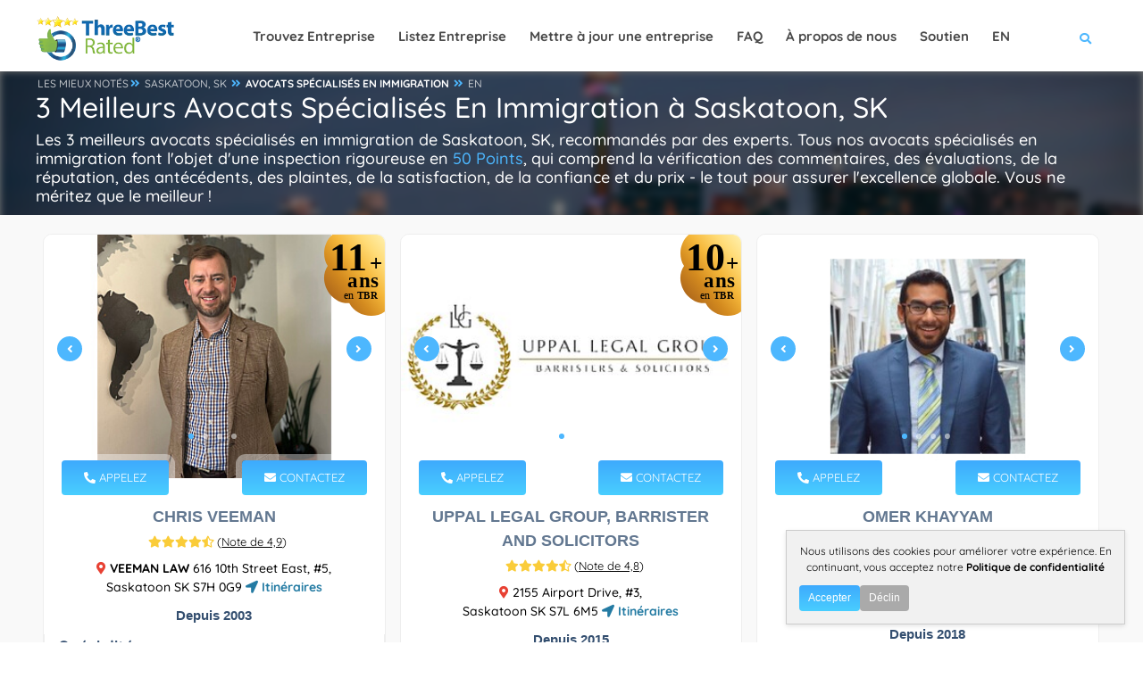

--- FILE ---
content_type: text/html; charset=utf-8
request_url: https://threebestrated.ca/fr-avocats-sp%C3%A9cialis%C3%A9s-en-immigration-in-saskatoon-sk
body_size: 51939
content:
<!DOCTYPE HTML>
<html lang="fr-ca">
<head>
<title>3 Meilleurs Avocats Spécialisés En Immigration à Saskatoon, SK - Recommandations d'Experts</title>
<meta http-equiv="Content-Type" content="text/html; charset=utf-8">
<meta name="description" content="1. Chris Veeman 2. Uppal Legal Group Barrister and Solicitors 3. Omer Khayyam - Les meilleurs Saskatoon avocats spécialisés en immigration">
<link rel="canonical" href="https://threebestrated.ca/fr-avocats-spécialisés-en-immigration-in-saskatoon-sk">
<link rel="alternate" hreflang="fr-ca" href="https://threebestrated.ca/fr-avocats-sp%C3%A9cialis%C3%A9s-en-immigration-in-saskatoon-sk">
<link rel="alternate" hreflang="en-ca" href="https://threebestrated.ca/immigration-lawyers-in-saskatoon-sk">
<link rel="alternate" hreflang="x-default" href="https://threebestrated.ca/immigration-lawyers-in-saskatoon-sk">
<link rel="preconnect" href="https://fonts.gstatic.com">
<link rel="preconnect" href="https://fonts.googleapis.com">
<style>@font-face{font-family:Quicksand;font-style:normal;font-weight:300;font-display:swap;src:url(https://fonts.gstatic.com/s/quicksand/v30/6xKtdSZaM9iE8KbpRA_hJFQNcOM.woff2) format('woff2');unicode-range:U+0102-0103,U+0110-0111,U+0128-0129,U+0168-0169,U+01A0-01A1,U+01AF-01B0,U+1EA0-1EF9,U+20AB}@font-face{font-family:Quicksand;font-style:normal;font-weight:300;font-display:swap;src:url(https://fonts.gstatic.com/s/quicksand/v30/6xKtdSZaM9iE8KbpRA_hJVQNcOM.woff2) format('woff2');unicode-range:U+0100-024F,U+0259,U+1E00-1EFF,U+2020,U+20A0-20AB,U+20AD-20CF,U+2113,U+2C60-2C7F,U+A720-A7FF}@font-face{font-family:Quicksand;font-style:normal;font-weight:300;font-display:swap;src:url(https://fonts.gstatic.com/s/quicksand/v30/6xKtdSZaM9iE8KbpRA_hK1QN.woff2) format('woff2');unicode-range:U+0000-00FF,U+0131,U+0152-0153,U+02BB-02BC,U+02C6,U+02DA,U+02DC,U+2000-206F,U+2074,U+20AC,U+2122,U+2191,U+2193,U+2212,U+2215,U+FEFF,U+FFFD}@font-face{font-family:Quicksand;font-style:normal;font-weight:400;font-display:swap;src:url(https://fonts.gstatic.com/s/quicksand/v30/6xKtdSZaM9iE8KbpRA_hJFQNcOM.woff2) format('woff2');unicode-range:U+0102-0103,U+0110-0111,U+0128-0129,U+0168-0169,U+01A0-01A1,U+01AF-01B0,U+1EA0-1EF9,U+20AB}@font-face{font-family:Quicksand;font-style:normal;font-weight:400;font-display:swap;src:url(https://fonts.gstatic.com/s/quicksand/v30/6xKtdSZaM9iE8KbpRA_hJVQNcOM.woff2) format('woff2');unicode-range:U+0100-024F,U+0259,U+1E00-1EFF,U+2020,U+20A0-20AB,U+20AD-20CF,U+2113,U+2C60-2C7F,U+A720-A7FF}@font-face{font-family:Quicksand;font-style:normal;font-weight:400;font-display:swap;src:url(https://fonts.gstatic.com/s/quicksand/v30/6xKtdSZaM9iE8KbpRA_hK1QN.woff2) format('woff2');unicode-range:U+0000-00FF,U+0131,U+0152-0153,U+02BB-02BC,U+02C6,U+02DA,U+02DC,U+2000-206F,U+2074,U+20AC,U+2122,U+2191,U+2193,U+2212,U+2215,U+FEFF,U+FFFD}@font-face{font-family:Quicksand;font-style:normal;font-weight:500;font-display:swap;src:url(https://fonts.gstatic.com/s/quicksand/v30/6xKtdSZaM9iE8KbpRA_hJFQNcOM.woff2) format('woff2');unicode-range:U+0102-0103,U+0110-0111,U+0128-0129,U+0168-0169,U+01A0-01A1,U+01AF-01B0,U+1EA0-1EF9,U+20AB}@font-face{font-family:Quicksand;font-style:normal;font-weight:500;font-display:swap;src:url(https://fonts.gstatic.com/s/quicksand/v30/6xKtdSZaM9iE8KbpRA_hJVQNcOM.woff2) format('woff2');unicode-range:U+0100-024F,U+0259,U+1E00-1EFF,U+2020,U+20A0-20AB,U+20AD-20CF,U+2113,U+2C60-2C7F,U+A720-A7FF}@font-face{font-family:Quicksand;font-style:normal;font-weight:500;font-display:swap;src:url(https://fonts.gstatic.com/s/quicksand/v30/6xKtdSZaM9iE8KbpRA_hK1QN.woff2) format('woff2');unicode-range:U+0000-00FF,U+0131,U+0152-0153,U+02BB-02BC,U+02C6,U+02DA,U+02DC,U+2000-206F,U+2074,U+20AC,U+2122,U+2191,U+2193,U+2212,U+2215,U+FEFF,U+FFFD}@font-face{font-family:Quicksand;font-style:normal;font-weight:700;font-display:swap;src:url(https://fonts.gstatic.com/s/quicksand/v30/6xKtdSZaM9iE8KbpRA_hJFQNcOM.woff2) format('woff2');unicode-range:U+0102-0103,U+0110-0111,U+0128-0129,U+0168-0169,U+01A0-01A1,U+01AF-01B0,U+1EA0-1EF9,U+20AB}@font-face{font-family:Quicksand;font-style:normal;font-weight:700;font-display:swap;src:url(https://fonts.gstatic.com/s/quicksand/v30/6xKtdSZaM9iE8KbpRA_hJVQNcOM.woff2) format('woff2');unicode-range:U+0100-024F,U+0259,U+1E00-1EFF,U+2020,U+20A0-20AB,U+20AD-20CF,U+2113,U+2C60-2C7F,U+A720-A7FF}@font-face{font-family:Quicksand;font-style:normal;font-weight:700;font-display:swap;src:url(https://fonts.gstatic.com/s/quicksand/v30/6xKtdSZaM9iE8KbpRA_hK1QN.woff2) format('woff2');unicode-range:U+0000-00FF,U+0131,U+0152-0153,U+02BB-02BC,U+02C6,U+02DA,U+02DC,U+2000-206F,U+2074,U+20AC,U+2122,U+2191,U+2193,U+2212,U+2215,U+FEFF,U+FFFD}</style>
<meta property="og:title" content="3 Meilleurs Avocats Spécialisés En Immigration à Saskatoon, SK - Recommandations d'Experts">
<meta property="og:type" content="website">
<meta property="og:url" content="https://threebestrated.ca/fr-avocats-spécialisés-en-immigration-in-saskatoon-sk">
<meta property="og:image" content="https://threebestrated.ca/img/3bestratedbadgefr2026.png">
<meta property="og:site_name" content="ThreeBestRated.ca">
<meta name="og:description" content="Trié sur le volet Top 3 des Avocats Spécialisés En Immigration à Saskatoon. Nous évaluons réputation, avis, l’emplacement, satisfaction, confiance, et coût pour vous trouver le meilleur.">
<meta name="viewport" content="width=device-width, initial-scale=1.0">
<link rel="preconnect" href="https://ajax.cloudflare.com">
<link rel="preconnect" href="https://cdnjs.cloudflare.com">
<link rel="preconnect" href="https://maxcdn.bootstrapcdn.com">
<link rel="preconnect" href="https://www.google.com">
<link rel="preconnect" href="https://www.google-analytics.com">
<link rel="preconnect" href="https://stats.g.doubleclick.net">
<link rel="preconnect" href="https://maps.googleapis.com">
<link rel="preconnect" href="https://maps.gstatic.com">
<link rel="apple-touch-icon" sizes="180x180" href="/apple-touch-icon.png?v=5">
<meta name="apple-mobile-web-app-title" content="ThreeBestRated">
<link rel="mask-icon" href="/safari-pinned-tab.svg?v=5" color="#4db7fe">
<link rel="icon" type="image/svg+xml" href="/favicon.svg?v=5">
<link rel="icon" type="image/png" sizes="16x16" href="/favicon-16x16.png?v=5">
<link rel="icon" type="image/png" sizes="32x32" href="/favicon-32x32.png?v=5">
<link rel="icon" type="image/png" sizes="48x48" href="/favicon-48x48.png?v=5">
<link rel="icon" type="image/png" sizes="96x96" href="/favicon-96x96.png?v=5">
<link rel="icon" type="image/png" sizes="192x192" href="/android-chrome-192x192.png?v=5">
<link rel="icon" type="image/png" sizes="512x512" href="/android-chrome-512x512.png?v=5">
<link rel="manifest" href="/site.webmanifest?v=5">
<link rel="shortcut icon" href="/favicon.ico?v=5" type="image/x-icon">
<meta name="msapplication-TileColor" content="#4db7fe">
<meta name="theme-color" content="#4db7fe">
<style> .single-page-link h3{display:inherit;text-decoration:underline}.single-page-link i,.single-page-link:hover h3{color:#4db7fe}.container,.container-fluid,.container-lg,.container-md,.container-sm,.container-xl,.container-xxl{width:100%;padding-right:var(--bs-gutter-x,.75rem);padding-left:var(--bs-gutter-x,.75rem);margin-right:auto;margin-left:auto}.btn.flat-btn,.btn.transparent-btn:hover,.mobile-num:hover,.parallax-section .section-title h1,.parallax-section .section-title p,.sw-btn,.tele-num:hover,footer.business-footer .find-near{color:#fff}.dark-header .nav-holder nav li ul a,a,body{color:#000}.review-closebtn,a{text-decoration:none}@media only screen and (max-width:1064px){.col-list-wrap,.copyright{width:100%}.goto-listing,.main-menu nav ul{display:none}.footer-widget,.video-box{margin-bottom:20px}.copyright{text-align:left;float:left;margin:15px 0;top:15px}}.fa-fw,.fa-li,.pricerange{text-align:center}@media only screen and (max-width:768px){.listing-item{padding:20px 0 0}.footer-widget h3,.footer-widget h4{text-align:center;padding-top:25px}.footer-social{display:inline-flex;float:none;margin-top:15px;margin-left:15px}.footer-social li{margin-left:0;margin-right:23px}.show-search-button span{display:none}.vis-header-search{margin-left:0}.logo-holder{height:20px;top:18px}.logo-holder img{height:40px;width:150px}.sub-footer .about-widget img{float:none}.copyright{text-align:center}}*,.footer-contacts,.single-slider iframe,body{margin:0;padding:0}.single-slider-wrapper .sw-btn,.sw-btn{top:50%}.add-list,.box-item a.gal-link,.btn.flat-btn,.btn.transparent-btn:hover,.card-btn,.card-btn:hover,.close-modal,.color-bg,.color-overlay,.error-wrap form .search-submit,.footer-menu li:before,.fs-map-btn,.header-search-button,.header-sec-link a,.header-social li a:hover,.list-single-main-wrapper .breadcrumbs,.list-widget-social a,.load-more-button,.main-search-button,.map-popup-category,.price-head,.price-link,.search-widget .search-submit,.section-title .breadcrumbs a:before,.slick-dots li.slick-active button,.sw-btn,.to-top,.video-box-btn{background:#4db7fe}.container{max-width:1224px;margin:0 auto;z-index:5}@media (min-width:768px){.container{width:750px}.col-sm-1,.col-sm-10,.col-sm-11,.col-sm-12,.col-sm-2,.col-sm-3,.col-sm-4,.col-sm-5,.col-sm-6,.col-sm-7,.col-sm-8,.col-sm-9{float:left}.col-sm-12{width:100%}.col-sm-11{width:91.66666667%}.col-sm-10{width:83.33333333%}.col-sm-9{width:75%}.col-sm-8{width:66.66666667%}.col-sm-7{width:58.33333333%}.col-sm-6{width:50%}.col-sm-5{width:41.66666667%}.col-sm-4{width:33.33333333%}.col-sm-3{width:25%}.col-sm-2{width:16.66666667%}.col-sm-1{width:8.33333333%}.col-sm-push-12{left:100%}.col-sm-push-11{left:91.66666667%}.col-sm-push-10{left:83.33333333%}.col-sm-push-9{left:75%}.col-sm-push-8{left:66.66666667%}.col-sm-push-7{left:58.33333333%}.col-sm-push-6{left:50%}.col-sm-push-5{left:41.66666667%}.col-sm-push-4{left:33.33333333%}.col-sm-push-3{left:25%}.col-sm-push-2{left:16.66666667%}.col-sm-push-1{left:8.33333333%}.col-sm-push-0{left:auto}}@media (min-width:992px){.container{width:970px}}.row{margin-left:-15px;margin-right:-15px}.col-lg-1,.col-lg-10,.col-lg-11,.col-lg-12,.col-lg-2,.col-lg-3,.col-lg-4,.col-lg-5,.col-lg-6,.col-lg-7,.col-lg-8,.col-lg-9,.col-md-1,.col-md-10,.col-md-11,.col-md-12,.col-md-2,.col-md-3,.col-md-4,.col-md-5,.col-md-6,.col-md-7,.col-md-8,.col-md-9,.col-sm-1,.col-sm-10,.col-sm-11,.col-sm-12,.col-sm-2,.col-sm-3,.col-sm-4,.col-sm-5,.col-sm-6,.col-sm-7,.col-sm-8,.col-sm-9,.col-xs-1,.col-xs-10,.col-xs-11,.col-xs-12,.col-xs-2,.col-xs-3,.col-xs-4,.col-xs-5,.col-xs-6,.col-xs-7,.col-xs-8,.col-xs-9{position:relative;min-height:1px;padding-left:15px;padding-right:15px}.fa-li,.main-header,.sw-btn{position:absolute}.col-xs-1,.col-xs-10,.col-xs-11,.col-xs-12,.col-xs-2,.col-xs-3,.col-xs-4,.col-xs-5,.col-xs-6,.col-xs-7,.col-xs-8,.col-xs-9,.header-search-button,.header-search-input-item,.leave-rating,.leave-rating-title,.left-list{float:left}.center-col-list-wrap,.col-xs-12{width:100%}.col-xs-11{width:91.66666667%}.col-xs-10{width:83.33333333%}.col-xs-9{width:75%}.col-xs-8{width:66.66666667%}.col-xs-7{width:58.33333333%}.col-xs-6{width:50%}.col-xs-5{width:41.66666667%}.col-xs-4{width:33.33333333%}.col-xs-3{width:25%}.col-xs-2{width:16.66666667%}.col-xs-1{width:8.33333333%}.col-xs-push-12{left:100%}.col-xs-push-11{left:91.66666667%}.col-xs-push-10{left:83.33333333%}.col-xs-push-9{left:75%}.col-xs-push-8{left:66.66666667%}.col-xs-push-7{left:58.33333333%}.col-xs-push-6{left:50%}.col-xs-push-5{left:41.66666667%}.col-xs-push-4{left:33.33333333%}.col-xs-push-3{left:25%}.col-xs-push-2{left:16.66666667%}.col-xs-push-1{left:8.33333333%}.col-xs-push-0{left:auto}@media (min-width:1064px){.container{width:1170px}.col-md-1,.col-md-10,.col-md-11,.col-md-12,.col-md-2,.col-md-3,.col-md-4,.col-md-5,.col-md-6,.col-md-7,.col-md-8,.col-md-9{float:left}.col-md-12{width:100%}.col-md-11{width:91.66666667%}.col-md-10{width:83.33333333%}.col-md-9{width:75%}.col-md-8{width:66.66666667%}.col-md-7{width:58.33333333%}.col-md-6{width:50%}.col-md-5{width:41.66666667%}.col-md-4{width:33.33333333%}.col-md-3{width:25%}.col-md-2{width:16.66666667%}.col-md-1{width:8.33333333%}.col-md-push-12{left:100%}.col-md-push-11{left:91.66666667%}.col-md-push-10{left:83.33333333%}.col-md-push-9{left:75%}.col-md-push-8{left:66.66666667%}.col-md-push-7{left:58.33333333%}.col-md-push-6{left:50%}.col-md-push-5{left:41.66666667%}.col-md-push-4{left:33.33333333%}.col-md-push-3{left:25%}.col-md-push-2{left:16.66666667%}.col-md-push-1{left:8.33333333%}.col-md-push-0{left:auto}}.clearfix:after,.clearfix:before,.container:after,.container:before,.row:after,.row:before{content:" ";display:table}.clearfix:after,.container:after,.row:after,.slick-track:after{clear:both}.center-block{display:block;margin-left:auto;margin-right:auto}.show{display:block!important}.hidden{display:none!important;visibility:hidden!important}@media (max-width:767px){.hidden-xs{display:none!important}}@media (min-width:768px) and (max-width:991px){.hidden-sm{display:none!important}}@media (min-width:992px) and (max-width:1199px){.hidden-md{display:none!important}}@media (min-width:1200px){.col-lg-1,.col-lg-10,.col-lg-11,.col-lg-12,.col-lg-2,.col-lg-3,.col-lg-4,.col-lg-5,.col-lg-6,.col-lg-7,.col-lg-8,.col-lg-9{float:left}.col-lg-12{width:100%}.col-lg-11{width:91.66666667%}.col-lg-10{width:83.33333333%}.col-lg-9{width:75%}.col-lg-8{width:66.66666667%}.col-lg-7{width:58.33333333%}.col-lg-6{width:50%}.col-lg-5{width:41.66666667%}.col-lg-4{width:33.33333333%}.col-lg-3{width:25%}.col-lg-2{width:16.66666667%}.col-lg-1{width:8.33333333%}.col-lg-push-12{left:100%}.col-lg-push-11{left:91.66666667%}.col-lg-push-10{left:83.33333333%}.col-lg-push-9{left:75%}.col-lg-push-8{left:66.66666667%}.col-lg-push-7{left:58.33333333%}.col-lg-push-6{left:50%}.col-lg-push-5{left:41.66666667%}.col-lg-push-4{left:33.33333333%}.col-lg-push-3{left:25%}.col-lg-push-2{left:16.66666667%}.col-lg-push-1{left:8.33333333%}.col-lg-push-0{left:auto}.hidden-lg{display:none!important}}.fa,.fab,.far,.fas{-moz-osx-font-smoothing:grayscale;-webkit-font-smoothing:antialiased;display:inline-block;font-style:normal;font-variant:normal;text-rendering:auto;line-height:1}.fa-lg{font-size:1.33333em;line-height:.75em;vertical-align:-.0667em}.fa-xs{font-size:.75em}.fa-sm{font-size:.875em}.fa-1x{font-size:1em}.fa-2x{font-size:2em}.fa-3x{font-size:3em}.fa-4x{font-size:4em}.fa-5x{font-size:5em}.fa-6x{font-size:6em}.fa-7x{font-size:7em}.fa-8x{font-size:8em}.fa-9x{font-size:9em}.fa-10x{font-size:10em}.fa-fw{width:1.25em}.fa-ul{list-style-type:none;margin-left:2.5em;padding-left:0}.fa-ul>li,.slick-slider,a{position:relative}.fa-li{left:-2em;width:2em;line-height:inherit}@-webkit-keyframes fa-spin{0%{-webkit-transform:rotate(0);transform:rotate(0)}to{-webkit-transform:rotate(1turn);transform:rotate(1turn)}}@keyframes fa-spin{0%{-webkit-transform:rotate(0);transform:rotate(0)}to{-webkit-transform:rotate(1turn);transform:rotate(1turn)}}.main-header,.main-register-wrap,.to-top{-webkit-transform:translate3d(0,0,0)}.fa-500px:before{content:"\f26e"}.fa-ad:before{content:"\f641"}.fa-euro-sign:before{content:"\f153"}.fa-address-book:before{content:"\f2b9"}.fa-address-card:before{content:"\f2bb"}.fa-align-center:before{content:"\f037"}.fa-align-justify:before{content:"\f039"}.fa-align-left:before{content:"\f036"}.fa-align-right:before{content:"\f038"}.fa-android:before{content:"\f17b"}.fa-angle-double-down:before{content:"\f103"}.fa-quote-right:before{content:"\f10e"}.fa-angle-double-left:before{content:"\f100"}.fa-angle-double-right:before{content:"\f101"}.fa-angle-double-up:before{content:"\f102"}.fa-angle-down:before{content:"\f107"}.fa-angle-left:before{content:"\f104"}.fa-angle-right:before{content:"\f105"}.fa-angle-up:before{content:"\f106"}.fa-app-store:before{content:"\f36f"}.fa-app-store-ios:before{content:"\f370"}.fa-apple:before{content:"\f179"}.fa-apple-alt:before{content:"\f5d1"}.fa-apple-pay:before{content:"\f415"}.fa-arrow-down:before{content:"\f063"}.fa-arrow-left:before{content:"\f060"}.fa-arrow-right:before{content:"\f061"}.fa-arrow-up:before{content:"\f062"}.fa-at:before{content:"\f1fa"}.fa-award:before{content:"\f559"}.fa-bold:before{content:"\f032"}.fa-book:before{content:"\f02d"}.fa-book-medical:before{content:"\f7e6"}.fa-book-open:before{content:"\f518"}.fa-box:before{content:"\f466"}.fa-box-open:before{content:"\f49e"}.fa-bus:before{content:"\f207"}.fa-bus-alt:before{content:"\f55e"}.fa-calendar:before{content:"\f133"}.fa-calendar-alt:before{content:"\f073"}.fa-calendar-check:before{content:"\f274"}.fa-calendar-plus:before{content:"\f271"}.fa-calendar-times:before{content:"\f273"}.fa-certificate:before{content:"\f0a3"}.fa-check:before{content:"\f00c"}.fa-check-double:before{content:"\f560"}.fa-check-square:before{content:"\f14a"}.fa-clock:before{content:"\f017"}.fa-whatsapp:before{content:"\f232"}.fa-cloudflare:before{content:"\e07d"}.fa-comment:before{content:"\f075"}.fa-comment-alt:before{content:"\f27a"}.fa-comment-medical:before{content:"\f7f5"}.fa-comments:before{content:"\f086"}.fa-copyright:before{content:"\f1f9"}.fa-css3:before{content:"\f13c"}.fa-css3-alt:before{content:"\f38b"}.fa-d-and-d:before{content:"\f38d"}.fa-directions:before{content:"\f5eb"}.fa-edit:before{content:"\f044"}.fa-envelope:before{content:"\f0e0"}.fa-envelope-open:before{content:"\f2b6"}.fa-envelope-open-text:before{content:"\f658"}.fa-envelope-square:before{content:"\f199"}.fa-external-link-alt:before{content:"\f35d"}.fa-external-link-square-alt:before{content:"\f360"}.fa-facebook:before{content:"\f09a"}.fa-facebook-f:before{content:"\f39e"}.fa-facebook-square:before{content:"\f082"}.fa-fly:before{content:"\f417"}.fa-font:before{content:"\f031"}.fa-gg:before{content:"\f260"}.fa-globe:before{content:"\f0ac"}.fa-google:before{content:"\f1a0"}.fa-google-pay:before{content:"\e079"}.fa-google-play:before{content:"\f3ab"}.fa-google-plus:before{content:"\f2b3"}.fa-google-plus-g:before{content:"\f0d5"}.fa-google-plus-square:before{content:"\f0d4"}.fa-h-square:before{content:"\f0fd"}.fa-heading:before{content:"\f1dc"}.fa-heart:before{content:"\f004"}.fa-history:before{content:"\f1da"}.fa-hospital:before{content:"\f0f8"}.fa-hospital-alt:before{content:"\f47d"}.fa-hotjar:before{content:"\f3b1"}.fa-html5:before{content:"\f13b"}.fa-id-card:before{content:"\f2c2"}.fa-id-card-alt:before{content:"\f47f"}.fa-image:before{content:"\f03e"}.fa-images:before{content:"\f302"}.fa-info:before{content:"\f129"}.fa-instagram:before{content:"\f16d"}.fa-instagram-square:before{content:"\e055"}.fa-itunes:before{content:"\f3b4"}.fa-js:before{content:"\f3b8"}.fa-js-square:before{content:"\f3b9"}.fa-tag:before{content:"\f02b"}.fa-key:before{content:"\f084"}.fa-link:before{content:"\f0c1"}.fa-linkedin:before{content:"\f08c"}.fa-linkedin-in:before{content:"\f0e1"}.fa-list:before{content:"\f03a"}.fa-list-alt:before{content:"\f022"}.fa-list-ul:before{content:"\f0ca"}.fa-location-arrow:before{content:"\f124"}.fa-map:before{content:"\f279"}.fa-map-marker:before{content:"\f041"}.fa-map-marker-alt:before{content:"\f3c5"}.fa-marker:before{content:"\f5a1"}.fa-mask:before{content:"\f6fa"}.fa-maxcdn:before{content:"\f136"}.fa-medal:before{content:"\f5a2"}.fa-meh:before{content:"\f11a"}.fa-meh-blank:before{content:"\f5a4"}.fa-mobile:before{content:"\f10b"}.fa-mobile-alt:before{content:"\f3cd"}.fa-page4:before{content:"\f3d7"}.fa-paper-plane:before{content:"\f1d8"}.fa-phone:before{content:"\f095"}.fa-phone-alt:before{content:"\f879"}.fa-phone-square:before{content:"\f098"}.fa-phone-square-alt:before{content:"\f87b"}.fa-plane:before{content:"\f072"}.fa-play:before{content:"\f04b"}.fa-plus:before{content:"\f067"}.fa-plus-square:before{content:"\f0fe"}.fa-procedures:before{content:"\f487"}.fa-pump-medical:before{content:"\e06a"}.fa-registered:before{content:"\f25d"}.fa-rev:before{content:"\f5b2"}.fa-road:before{content:"\f018"}.fa-rupee-sign:before{content:"\f156"}.fa-safari:before{content:"\f267"}.fa-sd-card:before{content:"\f7c2"}.fa-search:before{content:"\f002"}.fa-search-location:before{content:"\f689"}.fa-search-plus:before{content:"\f00e"}.fa-sign:before{content:"\f4d9"}.fa-sign-in-alt:before{content:"\f2f6"}.fa-spinner:before{content:"\f110"}.fa-square:before{content:"\f0c8"}.fa-star:before,.leave-rating label.selected:before,.leave-rating label:hover:before{content:"\f005"}.fa-star-half:before{content:"\f089"}.fa-star-half-alt:before{content:"\f5c0"}.fa-store:before{content:"\f54e"}.fa-store-alt:before{content:"\f54f"}.fa-sun:before{content:"\f185"}.fa-text-height:before{content:"\f034"}.fa-text-width:before{content:"\f035"}.fa-th:before{content:"\f00a"}.fa-th-list:before{content:"\f00b"}.fa-thumbs-down:before{content:"\f165"}.fa-thumbs-up:before{content:"\f164"}.fa-thumbtack:before{content:"\f08d"}.fa-times:before{content:"\f00d"}.fa-trophy:before{content:"\f091"}.fa-tv:before{content:"\f26c"}.fa-twitter:before{content:"\f099"}.fa-twitter-square:before{content:"\f081"}.fa-video:before{content:"\f03d"}.fa-vk:before{content:"\f189"}.fa-dollar-sign:before{content:"\f155"}.fa-weight:before{content:"\f496"}.fa-window-close:before{content:"\f410"}.fa-youtube:before{content:"\f167"}.fa-youtube-square:before{content:"\f431"}@font-face{font-family:"Font Awesome 5 Brands";font-style:normal;font-weight:400;font-display:block;src:url(../webfonts/fa-brands-400.eot);src:url(../webfonts/fa-brands-400.eot?#iefix) format("embedded-opentype"),url(../webfonts/fa-brands-400.woff2) format("woff2"),url(../webfonts/fa-brands-400.woff) format("woff"),url(../webfonts/fa-brands-400.ttf) format("truetype"),url(../webfonts/fa-brands-400.svg#fontawesome) format("svg")}.fab{font-family:"Font Awesome 5 Brands"}@font-face{font-family:"Font Awesome 5 Free";font-style:normal;font-weight:400;font-display:block;src:url(../webfonts/fa-regular-400.eot);src:url(../webfonts/fa-regular-400.eot?#iefix) format("embedded-opentype"),url(../webfonts/fa-regular-400.woff2) format("woff2"),url(../webfonts/fa-regular-400.woff) format("woff"),url(../webfonts/fa-regular-400.ttf) format("truetype"),url(../webfonts/fa-regular-400.svg#fontawesome) format("svg")}.fab,.far{font-weight:400}@font-face{font-family:"Font Awesome 5 Free";font-style:normal;font-weight:900;font-display:block;src:url(../webfonts/fa-solid-900.eot);src:url(../webfonts/fa-solid-900.eot?#iefix) format("embedded-opentype"),url(../webfonts/fa-solid-900.woff2) format("woff2"),url(../webfonts/fa-solid-900.woff) format("woff"),url(../webfonts/fa-solid-900.ttf) format("truetype"),url(../webfonts/fa-solid-900.svg#fontawesome) format("svg")}.fa,.far,.fas{font-family:"Font Awesome 5 Free"}.fa,.fas{font-weight:900}.sw-btn{width:28px;height:28px;line-height:28px;border-radius:100%;z-index:2;cursor:pointer;margin-top:-22px;box-shadow:0 0 0 7px rgba(255,255,255,.4)}#main,body,html{height:100%}.sw-btn.swiper-button-prev{left:15px}.sw-btn.swiper-button-next{right:15px}.business-btn:hover,.sw-btn:hover{background:#2c3b5a}.single-slider img{width:100%;height:auto}.single-slider iframe{width:100%;height:255px}.main-register-wrap{position:fixed;top:0;left:0;width:100%;height:100%;z-index:1000;overflow:auto;background:rgba(0,0,0,.81)}.close-modal,.to-top{height:40px;cursor:pointer}.main-register-holder{max-width:680px;margin:100px auto 50px;position:relative;z-index:5}.business-btn,.margin-top-20{margin-top:10px}.main-register h3{float:left;width:100%;text-align:left;font-size:20px;padding:20px 30px;margin-bottom:20px;font-weight:600;color:#666;border-bottom:1px solid #eee}.main-register h3 span{font-weight:800;font-size:18px;color:#566985;text-transform:uppercase;font-family:Montserrat,sans-serif}.main-register{float:left;width:100%;position:relative;padding:0 0 30px;margin-bottom:50px;background:#fff;border-radius:6px;box-shadow:0 0 60px 0 rgba(0,0,0,.12)}.close-modal{position:absolute;top:14px;right:30px;border-radius:100%;color:#fff;width:40px;line-height:40px;transition:.2s ease-in-out}.btn.color-bg:hover,.close-modal:hover{background:#2f3b59}.btn{padding:12px 30px;border-radius:6px;color:#878c9f;font-weight:600}.btn i{padding-left:10px}.btn.big-btn{font-size: 16px;padding:15px 40px}.card-listing .geodir-category-listing{overflow:hidden;border-radius:10px;border:1px solid #eee}.card-listing .geodir-category-content{z-index:2}.card-listing .year-since{font-weight:600;color:#334e6f}.card-listing .listing-geodir-category,.card-listing .listing-geodir-category-right{top:-20px;padding:10px 25px;color:#fff;border-radius:4px;z-index:5;box-shadow:0 0 0 7px rgba(255,255,255,.4)}.card-listing .geodir-category-content h3,.list-author-widget-contacts li a{color:#334e6f}.listing-item .about-business h4{float:left;margin:10px 0;text-align:left;font-size:18px;font-weight:600;color:#334e6f}.listing-item .about-business p{text-align:left;font-size:16px;color:#334e6f}.card-listing .listing-rating{width:100%;margin-top:5px}.card-listing .geodir-category-location p{color:#666;font-weight:500;font-size:14px;position:relative}.card-listing .geodir-category-location a{font-weight:600;position:relative;font-size:14px}.card-listing .geodir-category-location i{font-size:14px}.card-listing .listing-geodir-category{position:absolute;left:20px}.card-listing .listing-geodir-category-right{position:absolute;right:20px}.col-list-wrap{position:relative;width:100%;background:#f9f9f9;min-height:100vh;z-index:10}.gray-bg{background:#f2f2f2}.box-widget,.box-widget-award{background:#fff;float:left;overflow:hidden}.listing-item{float:left;width:500px;padding:20px 8px 0;margin-bottom:12px}.slick-slide-item{float:left;width:100%}.center-col-list-wrap .listing-item{width:33.3%;margin-bottom:20px}.list-main-wrap,section.parallax-section{padding:1px 0}.section-title .breadcrumbs,article .list-single-main-item{margin-bottom:0}.list-single-main-item-title h3,.list-single-main-item-title h4{color:#334e6f;text-align:left;font-size:18px;font-weight:600}.card-listing .geodir-category-content h3 a:hover,.card-listing .geodir-category-location i,.card-post-content h3 a:hover,.claim-widget-link a,.current-status i,.custom-form label i,.dark-header .nav-holder nav li ul a:hover,.footer-contacts li a:hover,.footer-contacts li i,.footer-social li a,.footer-widget-categories ul i,.info-button:hover,.list-author-widget-contacts li a:hover,.list-author-widget-contacts li span i,.list-single-contacts li i,.list-single-header-contacts li i,.list-single-main-item-title h3 a,.list-single-main-item-title h3 a:hover,.list-single-main-item-title h4 a,.list-single-main-item-title h4 a:hover,.list-single-main-item-title span,.listing-title a:hover,.main-register label i,.main-search-input-item.location a,.map-popup-location-info i,.map-popup-location-phone i,.nav-holder nav li a:hover,.post-link i,.post-link:hover,.reviews-comments-item-link,.section-title .breadcrumbs i,.section-title h1 a,.sectionReviews a span:hover,.sectionReviews span i,.show-search-button i,.team-info h3 a:hover,.team-social li a,section.color-bg .header-sec-link a:hover{color:#4db7fe}.cutomer-reviews{padding:20px}.box-widget .font-14,.box-widget-award .box-widget-content,.cutomer-reviews .review-footer,.cutomer-reviews p,.review-lowerSide p{font-size:16px}.cutomer-reviews .review-footer{color:#666}.cutomer-reviews .review-footer a,.footer-widget-categories ul li a:hover,.review-lowerSide p a,.section-title .section-heading a{color:#4db7fe;font-weight:500}.business-btn{display:inline-flex;color:#fff;justify-content:center;align-items:center;padding:5px 10px;border-radius:5px;font-weight:700;font-size:12px}.business-btn i{height:28px;width:28px;line-height:28px;color:#fff;margin-right:6px}.box-widget{border-radius:10px;border:1px solid #eee;width:100%;margin-bottom:15px}.box-widget-award{border-radius:10px;border:1px solid #999;width:100%;margin-bottom:15px}.pricerange span{margin-right:20px;color:#334e6f;font-weight:700}.pricerange{font-size:14px;font-weight:600;color:#666}.claim-widget-link a,.claim-widget-link span{text-align:left;font-weight:500}.claim-widget-link a:hover{color:#24324f}.claim-widget-link span{color:#878c9f;margin-right:20px}.list-author-widget-contacts{margin-top:30px;padding-bottom:20px;border-bottom:1px solid #eee;float:left;width:100%}.list-author-widget-contacts.list-item-widget-contacts{margin-top:0;border-bottom:0;padding-bottom:0}.list-author-widget-contacts li a,.list-author-widget-contacts li span{text-align:center;font-weight:500}.list-author-widget-contacts li span{min-width:80px}.list-author-widget-contacts li span i{margin-right:7px;font-size:14px}.custom-form,.fl-wrap,.section-title{float:left;width:100%;position:relative}.custom-form input[type=button],.custom-form input[type=email],.custom-form input[type=password],.custom-form input[type=text],.custom-form textarea{float:left;border:1px solid #eee;background:#f9f9f9;width:100%;padding:15px 20px 15px 55px;border-radius:6px;color:#666;font-size:14px;-webkit-appearance:none}.custom-form input,.custom-form textarea{color:#666;font-weight:500;font-size:16px;font-family:Quicksand,sans-serif}.custom-form input::-webkit-input-placeholder,.custom-form textarea::-webkit-input-placeholder{color:#888da0;font-weight:500;font-size:16px;font-family:Quicksand,sans-serif}.custom-form input:-moz-placeholder,.custom-form textarea:-moz-placeholder{color:#888da0;font-weight:600;font-size:14px}.custom-form textarea{height:200px;resize:none;padding:25px 20px;margin-bottom:20px;-webkit-appearance:none}.custom-form input{margin-bottom:20px}.custom-form label{float:left;position:relative;width:100%;text-align:left;font-weight:500;font-size:14px;color:#666}.custom-form label i{padding-right:12px;font-size:14px;position:absolute;margin-top:3px;left:20px}.custom-form .submit-btn,.custom-form button{float:left;outline:0;border:none;cursor:pointer;margin-top:30px;background:0 0;-webkit-appearance:none}.leave-rating-wrap{float:left;margin:30px 0;width:100%}.leave-rating-title{margin-right:10px;font-weight:500;font-size:14px;color:#666;position:relative;top:-3px}#moreText,.footer-menu li:last-child:before,.leave-rating input[type=radio],.main-register-wrap,.slick-arrow.slick-hidden,.slick-slide.slick-loading img,.until-load,nav li ul a:after,nav li ul a:before{display:none}.leave-rating span{font-size:14px;float:right;letter-spacing:4px;color:#facc39;cursor:pointer;transition:.3s}.leave-rating input[type=radio]:checked~label:before,.leave-rating label:hover~label:before,.leave-rating:hover input[type=radio]:checked~label:before{content:"\f005"!important}.main-register .custom-form input[type=email],.main-register .custom-form input[type=password],.main-register .custom-form input[type=text]{padding-left:20px}.reviewStatus-icon-div{border-radius:50%;border:6px solid #fff;max-width:80px;margin-left:35%}.reviewStatus-icon{padding:20px;color:#fff;font-weight:700;font-size:20px}.review-statusMsg{width:320px;display:block;margin:50px auto;text-align:center;font-family:'Source Sans Pro',sans-serif}.review-statusMsg h3,.review-statusMsg h4{margin-top:2em;text-transform:uppercase;letter-spacing:2px;font-size:20px;font-weight:700;text-align:center}.review-upperSide{padding:2em;display:block;color:#fff;border-top-right-radius:8px;border-top-left-radius:8px}.success-color{background-color:#8bc34a}.error-color{background-color:#c14949}.review-lowerSide{padding:2em 2em 5em;background:#f9f9f9;display:block;border-bottom-right-radius:8px;border-bottom-left-radius:8px}.review-closebtn{position:relative;top:1.5em;background:#4db7fe;color:#fff;margin:auto;padding:.8em 3em;-webkit-box-shadow:0 15px 30px rgba(50,50,50,.21);-moz-box-shadow:0 15px 30px rgba(50,50,50,.21);box-shadow:0 15px 30px rgba(50,50,50,.21);border-radius:25px;border:none;cursor:pointer;-webkit-transition:.4s;-moz-transition:.4s;-o-transition:.4s;transition:.4s}.review-closebtn:hover{-webkit-box-shadow:0 15px 30px rgba(50,50,50,.41);-moz-box-shadow:0 15px 30px rgba(50,50,50,.41);box-shadow:0 15px 30px rgba(50,50,50,.41);-webkit-transition:.4s;-moz-transition:.4s;-o-transition:.4s;transition:.4s;background:#2f3b59}footer .footer-widget img{margin-bottom:15px;margin-right:10px}footer.business-footer{float:left;width:100%;position:relative;padding:10px 0 0;z-index:50;overflow:hidden}footer.business-footer .find-near{font-size:24px;padding:10px 0}.footer-widget-categories ul li a,footer.business-footer .footer-widget-categories ul li{color:#fff;font-size:14px;padding:5px;text-align:left}.footer-widget h3,.footer-widget h4{font-size:17px;float:left;text-align:left;width:100%;margin-bottom:30px;color:rgba(255,255,255,.71);font-weight:900;border-bottom:1px solid rgba(255,255,255,.11);padding-bottom:25px}.copyright,.footer-contacts li{font-size:13px;font-weight:500}.copyright{display:inline-block;text-align:center;color:rgba(255,255,255,.61);position:relative}.footer-social li{float:left;margin-left:23px}.footer-social li a{float:left;border-left:none;font-size:16px}.footer-social li a:hover{color:#999}.footer-menu li{float:left;text-align:left;padding-right:16px;position:relative}.footer-menu li:before{content:'';position:absolute;top:50%;margin-top:-1px;width:4px;height:4px;right:6px;border-radius:100%}.footer-menu li a{color:#eee;font-size:10px;font-weight:500;letter-spacing:2px;text-transform:uppercase;font-family:Montserrat,Helvetica,Arial,sans-serif}.footer-menu li a:hover{color:rgba(255,255,255,.41)}.sub-footer .about-widget img{float:left;width:120px;height:auto}.footer-contacts{border-top:1px dashed rgba(255,255,255,.21)}.footer-contacts li{float:left;width:100%;text-align:left}.footer-contacts li a,.footer-contacts li span{color:rgba(255,255,255,.51)}.footer-contacts li a{color:rgba(255,255,255,.81);padding-left:4px}.footer-contacts li i{padding-right:4px}.to-top{position:fixed;bottom:60px;right:50px;width:40px;color:#fff;line-height:40px;font-size:17px;background:#292929;z-index:116;display:none;border-radius:3px;box-shadow:0 0 0 7px rgba(255,255,255,.2)}.color-bg-link:hover,.to-top:hover{background:#2c3b5a;color:#fff}@media only screen and (max-width:1324px){.goto-listing{display:none}.show-search-button{display:block}.vis-header-search{display:none;position:absolute;left:20px;top:100px;border-radius:30px;box-shadow:0 0 0 7px rgba(0,0,0,.2)}}@media only screen and (max-width:1064px){.goto-listing,.main-menu nav ul{display:none}.main-menu{position:absolute;top:80px;right:-20px;width:300px;z-index:50;padding:15px 10px;background:#fff;border-bottom-left-radius:6px;border-left:1px solid #eee;border-bottom:1px solid #eee;visibility:hidden;opacity:0}.footer-widget,.video-box{margin-bottom:20px}.col-list-wrap{overflow:hidden;width:100%}.copyright{text-align:left;float:left;width:100%;margin:15px 0;top:15px}}@media only screen and (max-width:768px){.listing-item{padding:20px 0 0}.footer-widget h3,.footer-widget h4{text-align:center;padding-top:25px}.goto-listing{display:block}.section-title .section-heading{font-size:14px}.section-title h1{font-size:26px}.center-col-list-wrap .listing-item,.listing-item,.price-item{width:100%}.footer-social{display:inline-flex;float:none;margin-top:15px;margin-left:15px}.footer-social li{margin-left:0;margin-right:23px}.show-search-button span{display:none}.vis-header-search{margin-left:0}.logo-holder{height:20px;top:18px}.logo-holder img{height:40px;width:150px}.sub-footer .about-widget img{float:none}.copyright{text-align:center}}.center-header .header-inner .show-search-button,.slick-initialized .slick-slide,.slick-slide img,.slick-slider,article,details,footer,header,menu,nav,section{display:block}@media only screen and (-webkit-min-device-pixel-ratio:2){.bg{background-attachment:scroll!important;-webkit-background-size:cover;background-position:center}}.listing-rating i{color:#facc39}.gradient-bg,.listing-geodir-category,.listing-geodir-category-right,.nav-holder nav li a:before{background-color:#3eaafd;background:-webkit-gradient(linear,0 0,0 100%,from(#3eaafd),to(#49ceff));background:-webkit-linear-gradient(top,#3eaafd,#49ceff);background:-moz-linear-gradient(top,#3eaafd,#49ceff);background:-ms-linear-gradient(top,#3eaafd,#49ceff);background:-o-linear-gradient(top,#3eaafd,#49ceff)}.content,.dark-header,body{background:#fff}a,address,big,body,dd,div,dl,dt,em,fieldset,font,form,h1,h2,h3,h4,h5,h6,html,iframe,img,ins,label,li,p,q,s,span,sub,sup,th,tt,ul{border:none;outline:0;font-weight:inherit;font-style:inherit;font-size:100%;font-family:inherit;vertical-align:baseline;text-decoration:none;margin:0;padding:0}blockquote:after,blockquote:before,q:after,q:before{content:""}*{-webkit-box-sizing:border-box;-moz-box-sizing:border-box;box-sizing:border-box}ul{list-style:none}blockquote,q{quotes:none}.slick-list:focus,:focus{outline:0}img{border:0;-ms-interpolation-mode:bicubic;vertical-align:middle}canvas,video{max-width:100%}.slick-slider{-moz-box-sizing:border-box;box-sizing:border-box;-webkit-user-select:none;-moz-user-select:none;-ms-user-select:none;user-select:none;-webkit-touch-callout:none;-khtml-user-select:none;-ms-touch-action:pan-y;touch-action:pan-y;-webkit-tap-highlight-color:transparent}html{overflow-x:hidden!important}body{font-weight:400;font-size:13px;text-align:center;font-family:Quicksand,sans-serif}#main{width:100%;position:absolute;top:0;left:0}#wrapper,.container,.content{width:100%;position:relative}#wrapper{float:left;z-index:5;padding-top:80px}.content{z-index:4;float:left}.bg,.overlay{position:absolute;height:100%;width:100%;left:0;top:0}.overlay{background:#000;opacity:.5;z-index:2}.bg{z-index:1;background-size:cover;background-attachment:scroll;background-position:center;background-repeat:repeat;background-origin:content-box}.main-header{top:0;left:0;width:100%;z-index:100;box-shadow:0 0 8px 0 rgba(0,0,0,.12);padding:0 0 6px;height:80px}.center-header .header-inner{max-width:1224px;margin:0 auto;position:relative}.center-header .header-search{display:none;position:absolute;border-radius:30px;box-shadow:0 0 0 7px rgba(0,0,0,.2)}.logo-holder{float:left;position:relative;top:18px;height:30px}.logo-holder img{height:50px;width:180px}.play-btn-overlay{top:-150px;position:relative;background:rgba(0,0,0,.5);color:#fff;font-size:20px;padding:8px 22px;border-radius:8px}.play-btn-overlay:hover{color:#fff;background:red}.vis-header-search{float:left;margin-left:30px;position:relative;top:20px}.header-search-input-item input{border:1px solid #eee;height:40px;line-height:40px;padding:0 20px;float:left;width:200px;color:#2f3b59}.header-search-input-item input::placeholder{color:#2f3b59;opacity:1}.header-search-input-item input:-ms-input-placeholder{color:#2f3b59}.header-search-input-item input::-ms-input-placeholder{color:#2f3b59}.header-search-input-item{border-top-left-radius:20px;border-bottom-left-radius:20px;overflow:hidden;background:#fff}.show-search-button{display:none;color:#fff;position:relative;margin-left:20px;cursor:pointer;font-weight:600;padding-left:18px}.show-search-button:before{content:'';position:absolute;left:0;top:-6px;bottom:-6px;width:1px;background:rgba(255,255,255,.21)}.show-search-button i{padding-right:8px}.header-search-button{height:40px;border:none;color:#fff;line-height:40px;border-top-right-radius:20px;border-bottom-right-radius:20px;padding:0 30px;cursor:pointer}.nav-holder{float:right;position:relative;top:18px;margin-right:30px;opacity:1;right:0;visibility:visible}.nav-holder nav{position:relative;float:right}.nav-holder nav li{float:left;position:relative;margin-left:6px;height:70px}.nav-holder nav li a{float:left;padding:10px;font-size:15px;font-style:normal;font-weight:800;text-transform:none;line-height:25px;letter-spacing:0;color:#494949;transition:.1s linear}.nav-holder nav li a:before{content:'';position:absolute;bottom:-19px;left:0;right:0;height:4px;border-radius:4px;display:none}.nav-holder nav li a i{padding-left:6px;transition:.2s linear}.nav-holder nav li a:hover i{transform:rotateX(180deg)}.nav-holder nav li ul a{color:#566985;float:left;width:100%;font-weight:500;text-align:left;padding:5px 15px}.nav-button-wrap{float:right;height:38px;width:38px;cursor:pointer;position:relative;border-radius:4px;top:24px;margin-right:16px;display:none}.nav-button{position:absolute;top:50%;left:50%;width:22px;height:20px;margin-left:-11px;margin-top:-6px}section{float:left;width:100%;position:relative;padding:80px 0;overflow:hidden;background:#fff;z-index:1}section.no-top-padding{padding:0}section.no-pading{padding-bottom:0}.about-business h4,p{padding-bottom:10px}section.parallax-section .bg{height:110%;top:0}.section-title .section-heading{margin-top:10px;font-size:18px;color:#fff;font-weight:500}.section-title .section-heading a:hover{font-weight:600;color:#4db7fe}.section-title .breadcrumbs a,.section-title .breadcrumbs span{color:rgba(255,255,255,.71);display:inline-block;padding:2px;position:relative;font-weight:500}.section-title .breadcrumbs a:hover,.section-title .breadcrumbs span{color:#fff;font-weight:600}.section-title h1{font-size:32px;font-weight:500}.goto-listing{padding-top:20px;display:none}[dir=rtl] .slick-slide{float:right}.box-widget .box-widget-content .specialties,.card-listing .year-since,.description,.insurance-button,.pricerange{font-family:'Open Sans',Arial,helvetica,sans-serif}.about-business p,.clamp-services{-webkit-box-orient:vertical;display:-webkit-box;overflow:hidden}.insurance-div,.readMoreLink,.serving-location-icon1,.slick-list.dragging{cursor:pointer}.card-listing .geodir-category-location{padding:5px 0  2px;text-align:center;font-size:14px;width:100%;margin-top:5px;margin-bottom:15px;font-weight:500}.list-single-main-item,.main-register .h4{margin-bottom:20px;border-bottom:1px solid #eee}.card-listing .geodir-category-content h3{font-family:Roboto,arial,helvetica,sans-serif;font-size:18px;text-align-last:center;margin-bottom:auto;color:#334e6fc4;width:100%;text-align:center;font-weight:600}.list-single-main-item{padding:0 10px 7px;background:#fff;border-left:1px solid #eee;border-right:1px solid #eee}.box-widget .box-widget-content .specialties{float:none;line-height:25px;font-weight:500;font-size:16px;padding:0;text-align:left;color:#666}.card-listing .geodir-category-content{padding:30px 20px 0;background:#fff}.box-widget-content{float:left;width:100%;position:relative;padding:0 12px}.list-single-main-item-title{margin:0 0 5px}.current-status{float:left;width:100%;text-align:center;font-weight:500;color:#334e6f;font-size:16px;margin-top:10px;margin-bottom:10px}.claim-widget-link{padding-top:0;text-align:right;margin-top:5px;margin-bottom:10px;border-top:0 solid #eee}.list-author-widget-contacts li{float:left;width:100%;margin-bottom:0;font-size:16px}.list-author-widget-contacts.list-item-widget-contacts li{border-bottom:1px solid #eee;padding-bottom:12px;padding-top:12px}.insurance button{color:#334e6fc4!important}.claim-price-wdget a{color:#2a8fbd!important;font-family:'Open Sans',Arial,helvetica,sans-serif!important}.tooltip-inner{max-width:322px;width:fit-content;border-radius:11px;padding:15px;font-size:14px}.clamp-services{-webkit-line-clamp:4;padding-bottom:0}.insurancetab{display:none;opacity:0;transition:opacity .3s}.insurancetab.show{display:block;opacity:1}.insurance{display:flex;align-items:center;text-align:center;font-weight:600;color:green;gap:0}.insurance-div{font-size:17px;color:#334e6fc4}.serving-locations,p{line-height:24px;color:#fff}.tell-button{background:#1f93c8}.serving-locations-body{margin-top:10px;display:block}.serving-locations{display:block;opacity:0;visibility:hidden;transform:translateY(-10px);width:333px;height:auto;font-size:16px;font-weight:600;background-color:#585858;position:absolute;top:100%;text-align-last:start;border-radius:10px;left:-2%;z-index:9999;padding:16px;transition:opacity .3s,transform .3s}.des,.pr{height:16px}.des{font-weight:500;width:264px}.pr,.price-header{font-weight:700}.pr{width:42px}#readmoredescription{max-height:none;float:none;position:static;padding:0;overflow:visible;background:0 0}.listing-item .about-business{padding:14px 20px 16px;background-color:#fcf8e3}.description{height:auto;padding:2px;font-style:italic;transition:height .5s,transform .5s}.geodir-category-location{margin-bottom:8px!important}.geodir-category-content{text-align-last:center!important}.item-title.fl-wrap{height:10px}.about-business p{-webkit-line-clamp:9;padding-bottom:0}.readMoreLink{font-size:14px!important;color:#0a4cd1!important;font-weight:600}.card-listing .year-since{padding:0px 0 15px;font-size:15px}.insurance-button{border:unset;box-shadow:unset!important;width:176px;background:#faebd700;background-color:unset!important;color:#334e6fc4;font-size:17px;padding:0}@media only screen and (max-width:600px){.tooltip-custom{width:335px!important;inset:auto auto 0px 34px!important}}h3[data-position=business1],h3[data-position=business2],h3[data-position=business3]{text-align:center!important}.pricerange>table{width:inherit}.footer-app-logos{margin-top:-34px}.footer-menu{margin-top:12px}.footer-contacts li{padding:12px 0}.sub-footer{margin-top:0;background:#24324f;padding:0 0 10px}.copyright{margin:4px 0;top:6px}.footer-social{margin-left:0}@media only screen and (max-width:768px){.footer-app-logos{margin-top:10px}.footer-menu{margin-top:5px}.logo-holder img{height:55px;width:194px}.logo-holder{height:20px;top:14px}}.footer-widget{margin-bottom:10px}@media only screen and (max-width:1064px){.footer-app-logos{margin-top:8px}}.dark-footer{background:#112142}.list-widget-social-media{display:inline-block;padding-bottom: 10px;margin:5px 0}@media only screen and (max-width:540px){.list-single-header-contacts li,.listing-item,.team-box{width:100%}.list-single-header-item h2{font-size:34px}header.main-header{padding:0}}.show-search-button{float:right;margin-right:22px;top:34px}.main-menu{right:0}.center-header .header-search{right:20px;left:unset;top:90px}input,select,textarea{font-size:16px!important}#g-recaptcha-response{display:block!important;position:absolute;margin:-78px 0 0!important;width:302px!important;height:76px!important;z-index:-999999;opacity:0}@supports (-webkit-touch-callout:none){@media screen and (max-width:700px){iframe[title*=recaptcha]{transform:scale(.6);-webkit-transform:scale(.6);margin-left:0}}}.sectionReviews a span{font-weight:500;font-size:14px;margin-left:4px}.sectionReviews{justify-content: center;display: flex;gap: 6px;margin-bottom:14px;margin-top:6px;padding:8px 0;border-radius:10px;border:1px solid #eee}.tick-mark{color:#339d3a;font-weight:600;font-size:16px}.main-register .h4{float:left;width:100%;font-size:20px;padding:20px 30px;font-weight:600;color:#666;text-align:left!important}@media (max-width:768px){#header-banner{background-image:linear-gradient(340deg,#4db7fe 10%,#2c3b5a 90%)!important}}#header-banner{background-image:url('https://threebestrated.ca/assets/banner/webp/banner-canada.webp'),linear-gradient(340deg,#4db7fe 10%,#2c3b5a 90%);filter:blur(4px)}.section-title{text-align:left!important;padding:10px}.slick-dots li,.slick-list{padding:0;position:relative}.box-widget,.clamp-services,.find-near,.footer-app-logos,.price-table td,.section-title h1{text-align:left}.card-listing .geodir-category-location a,.card-listing .geodir-category-location i{color:#247ba3}.slick-slide.dragging img{pointer-events:none}.slick-loading .slick-slide,.slick-loading .slick-track{visibility:hidden}.slick-vertical .slick-slide{display:block;height:auto;border:1px solid transparent}.slick-slide{display:none;float:left;height:100%;min-height:255px}.slick-list{display:block;overflow:hidden;margin:0}.slick-slider .slick-list,.slick-slider .slick-track{-webkit-transform:translate3d(0,0,0);-moz-transform:translate3d(0,0,0);-ms-transform:translate3d(0,0,0);-o-transform:translate3d(0,0,0);transform:translate3d(0,0,0)}.slick-track{position:relative;top:0;left:0;display:block}.slick-track:after,.slick-track:before{display:table;content:''}.slick-dots{position:absolute;bottom:40px;left:0;width:100%}.slick-dots li{display:inline-block;width:10px;height:10px;margin:0 3px;cursor:pointer}.slick-dots li button{font-size:0;line-height:0;display:block;width:6px;height:6px;cursor:pointer;color:transparent;border:0;outline:0;background:rgba(255,255,255,.51);border-radius:100%}.price-table{border:none}.btn.transparent-btn,.cluster div:before,.header-search-select-item .nice-select:after,.list-author-widget-text .btn,.listing-view-layout li a.active,.log-out-btn,.main-search-input-item .nice-select:after,.rangeslider__handle,blockquote{border-color:#4db7fe}blockquote{padding:10px 20px;margin:0 0 20px;font-size:17.5px;border-left:15px solid #4db7fe;position:relative}blockquote .quotes-icon{text-decoration:inherit;position:absolute;color:#ccc;bottom:3px;font-size:43px;right:6px;opacity:.4},blockquote{border:none;outline:0;font-weight:inherit;font-style:inherit;font-size:100%;font-family:inherit;vertical-align:baseline;text-decoration:none;margin:0;padding:0}blockquote p{font-family:Georgia,"Times New Roman",Times,serif;font-style:italic;color:#494949}p{font-size:12px;font-weight:500}.business-footer .container p{padding-bottom:0;text-align:left}.footer-social{margin-top:12px;float:left}.h1,.h2,.h3,.h4,.h5,.h6,body,h1,h2,h3,h4,h5,h6{line-height:1.5}.nav-button span{float:left;width:100%;height:2px;background:#fff;margin-bottom:4px;border-radius:4px;transition:.2s linear}.copyright,.nav-button-wrap{display:block}.vismobmenu{opacity:1;right:0;visibility:visible}  .nav-button-wrap{display:none}@media only screen and (max-width:768px){.nav-holder{opacity:0}.main-menu{display:none}.section-title .section-heading{font-size:14px}.section-title h1{font-size:26px}}@media only screen and (max-width:1064px){.nav-button-wrap{display:block}.menusb a{float:left;width:100%;padding:8px 5px;position:relative;font-weight:700;font-size:15px;color:#566985;line-height:20px;text-align:left}.main-menu .menusb ul{display:block;float:left;position:relative;width:100%}.menusb li{margin:0;float:left;width:100%;position:relative;overflow:hidden;padding:0 20px}}h1{line-height:31.2px}.section-heading{line-height:1.2}.section-title{text-align:left!important;padding:10px}.price-table tbody,.price-table tr{border-color:#faebd700}.section-title{padding:2px 0px 10px}.price-table tr{line-height:1.3}.box-widget-discount{background:#fff;border-radius:10px;border:2px dotted #999;overflow:hidden;float:left;width:100%;margin-bottom:15px}.box-widget-award .box-widget-content,.box-widget-discount .box-widget-content{font-size:16px}.box-widget-content,.breadcrumbs,.business-footer,.geodir-category-content,.list-author-widget-contacts,.opening-hours .current-status,.pricerange,h1,h2{text-align:left!important}  footer.business-footer p, .footer-contacts li span {color: #ffffff !important;}.ms-auto {margin-left: auto !important;}
  .list-widget-social-media .social-whatsapp-gradient{background-color:#5bfa7a;background:-webkit-gradient(linear,0 0,0 100%,from(#5bfa7a),to(#28d347));background:-webkit-linear-gradient(top,#5bfa7a,#28d347);background:-moz-linear-gradient(top,#5bfa7a,#28d347);background:-ms-linear-gradient(top,#5bfa7a,#28d347);background:-o-linear-gradient(top,#5bfa7a,#28d347)}   .Direction-div,.direction-sec{flex-direction:row;display:flex}.Direction-div .dir-sec-h4,.serving-loc .dir-sec-h4{color:#2a8fbd;margin-right:4px;font-family:'Open Sans',Arial,helvetica,sans-serif;font-weight:600;font-size:14px}.direction-sec-tooltip{max-width:320px}.tooltip-inner{border-radius:11px;padding:15px;font-size:14px;width:max-content!important;place-content:center!important}.card-listing .year-since{padding:8px 0 10px}.direction-sec{margin-top:0;margin-bottom: 9px;padding:0 8px;align-items:center;height:23px;width:100%;place-content:baseline}.Direction-div{width:auto}.Direction-div i{padding:17px 3px 18px 0}.Direction-div .dir-sec-h4{padding:12px 0}.serving-loc .dir-sec-h4{padding:0;border:unset;box-shadow:unset!important;width:auto;background:#faebd700;background-color:unset!important}.serving-loc{margin-left: auto;width:auto;display:flex;flex-direction:row;justify-content:flex-end}.serving-loc .loc-icon{width:17px;height:15px;margin:1px 0 0}.secondary-heading{padding:3px 0 9px}.Direction-div a,.serving-loc h4{padding:13px 0 15px!important}.direction-sec h4,.direction-sec i,.loc-icon{color:#2a8fbd!important}@media (min-width:790px) and (max-width:1000px){.Direction-div h4,.serving-loc h4{font-size:11px!important}}.list-widget-social-media{margin: 0px 0 8px 0px;}
   .card-listing .year-since {padding: 0px 0 10px;}.claim-price-wdget a{color: #23799F !important}.pricerange {color: #595959 !important}.review-lowerSide p{color: #625e5e;}.anger-tag[data-target="write-review"] {font-size:14px;}.anger-tag,.pointer-style{cursor:pointer}.anger-tag{color:#000;font-weight: 500;}.list-item-widget-contacts .anger-tag{color:#334e6f} .anger-tag:hover{color:#4db7fe}.insurance svg{margin-right: 3px!important}#gdpr-popup{position:fixed;bottom:20px;right:20px;background-color:#f1f1f1;padding:10px;border:1px solid #ccc;box-shadow:0 2px 5px rgb(0 0 0 / .1);z-index:1000;max-width:300px;font-size:12px;display:none}#gdpr-popup button{background-color:#4DB7FE;color:#fff;border:none;padding:5px 10px;border-radius:4px;margin-top:5px;cursor:pointer;font-size:12px}@media only screen and (max-width:768px){.header-search-button{padding:0 20px}.header-search-input-item input{width:160px}}.tooltip.show {opacity: 1;}span[data-target="write-review"] i.fas.fa-edit {margin-right: 5px;}.fa-canadian-maple-leaf:before{content:"\f785"}</style>
<style>.discount-tab{line-height: 18px}.footer-social{margin-top: 0px;}#gdpr-popup{position:fixed;bottom:20px;right:20px;background-color:#f1f1f1;padding:14px;border:1px solid #ccc;box-shadow:0 2px 5px rgb(0 0 0 / .1);z-index:1000;max-width:380px;font-size:12px;display:none}#gdpr-popup button{font-weight: 500;line-height: 19px;background-color:#4DB7FE;color:#fff;border:none;padding:5px 10px;border-radius:4px;margin-top:11px;cursor:pointer;font-size:12px}#gdpr-popup button{background: -webkit-linear-gradient(top, #3eaafd, #49ceff);}.clamp-services {-webkit-line-clamp: 8;padding-bottom: 0;}footer.business-footer .find-near{width: 75%;}@media (min-width: 768px) {.footer-app-logos {margin-top: 0px;}}.gdpr-buttons {display: flex;gap: 11px;justify-content: right;}.decline {background: #aaaaaa !important}
      .swiper-button-next.sw-btn.nxt-frame.exp-badge{width:92px;box-shadow:0 0 0 7px rgb(255 255 255 / 0%);top:8%;right:0}.exp-badge{cursor:default;top:8%;right:0;width:92px;height:28px;z-index:120;margin-top:-22px;position:absolute;background:#4db7fe00}
      .label,.price{white-space:nowrap}.des{font-weight:500!important;padding-top:0;font-size:15px;max-width:fit-content}.pr,.price{font-weight:700}.pricerange span{margin-right:0}td.price-header{padding:13px 0 0;font-size:16px}.price-table .has-price-header{border-bottom:0 solid #00000014;margin-top:6px}.price-table .pr{text-align:right!important;width:auto}.price-table{width:100%;border-collapse:collapse}.price-line{display:flex;align-items:center;gap:8px;width:100%}.price-row{align-items:baseline;display:flex;justify-content:space-between;padding:0;color:#333;line-height:1.6}.des{white-space:pre-wrap;margin-right:8px}.price-header{font-size:16px}.split{flex-grow:1;border-bottom:3px dotted #cdc2c2cc;margin-right:6px!important;margin-left:6px;height:0}@media (max-width:415px){.split{margin-right:0!important;margin-left:0}}.pr{white-space:nowrap;font-size:15px}.des,.pr{height:auto}.claim-price-wdget.fl-wrap{margin-top:0!important}
   .about-business.about-second{padding:7px 20px 10px}.listing-item .about-business.about-first{padding:14px 20px 0}.read-less-span{color:#0a4cd1;font-size:14px;font-style:normal;font-weight:600;font-family:Quicksand,sans-serif;cursor:pointer}.listing-item .about-business.about-first p{-webkit-line-clamp:9;padding-bottom:0}.listing-item .about-business.about-second p{-webkit-line-clamp: unset;}
   .chart-content{width:100%;display:flex;justify-content:center}canvas.pie_chart{padding:0;border-radius:50%;background:#fff}.piechart-div{width:86%}.legend-item{text-align:left;padding:0 7px;font-style:italic;font-size:13px;font-weight:500;cursor:pointer}.modal-inspection-points .review-footer{color:#666}hr:not([size]){height:1px}hr{margin:1rem 0;color:inherit;background-color:currentColor;border:0;opacity:.25}.modal-inspection-points span.h4{padding:0 31px;border-bottom:0;margin-bottom:0;font-style:italic;font-weight:500;font-size:15px}.total_p span{font-weight:600;color:red}.custom-legend{grid-template-columns: repeat(3, 1fr);margin-top:5px;gap:2px}.modal-inspection-points .cutomer-reviews{padding:0 20px}@media (max-width:691px){.piechart-div{width:100%}.custom-legend{padding:0;margin-top:25px}.legend-item{padding:0 14px}.modal-inspection-points span.h4{margin-bottom:15px!important}}.modal-inspection-points .pie_charts .bus_name{font-weight:800;color:#334e6fc4;font-size:16px;margin-bottom:5px;font-family:Roboto,arial,helvetica,sans-serif}.ratings-stars{display:flex;align-items:center;justify-content:center;gap: 3px;}.inspection-btn,.swimmeref a,.swimmeref span{/*      display:none*/}.listing-rating.ratings-stars>i.fa-star:first-child{margin-left:8px!important}.ratings-stars>i.fas:first-of-type{margin-left:5px}.ratings-stars>i.fas:last-of-type{margin-right:3px}.legend-item{width:max-content}@media (min-width:437px) and (max-width:691px) {.custom-legend {grid-template-columns: repeat(2, 1fr);}}@media (max-width: 437px) {.custom-legend {justify-items: left;grid-template-columns: repeat(1, 1fr);}}.rev-count{letter-spacing: 1px;}
   .cutomer-reviews .listing-rating{justify-content: left;}.cutomer-reviews .listing-rating.ratings-stars>i.fa-star:first-child{margin-left: 0px !important;}.fa-pinterest:before{content:"\f0d2"}.fa-threads:before{content:"\e619"}.fa-reply:before{content:"\f3e5"}.threads-icon{width: 15px;fill: #4db7fe;margin-bottom: 4px;}.threads-icon:hover{fill:#999;}.reply-btn{cursor: pointer;float: right;font-family: Quicksand, sans-serif;margin: 5px 50px 1px 5px;font-style: initial;color: #4db7fe;font-weight: 500;}.main-register .h4{padding: 20px 70px 20px 30px;}@media (max-width: 400px) {.main-register .h4 {padding: 20px 50px 20px 30px;margin-top: 0px!important;}}.tbr-score{text-decoration: underline;}.write-review-footer{padding: 0px;}.tbr-review-intro,.tbr-review-list{padding:14px;text-align:left}.tbr-review-intro,.tbr-review-list,.tbrspanc,.tbrspanhead{text-align:left}.tbr-review-container{color:#333;line-height:1.6}h3.tbr-review-heading{float:left;width:100%;text-align:left;font-size:20px;padding:0;margin-bottom:20px;font-weight:600;margin-top:0;color:#666;border-bottom:0 solid #eee!important}.tbr-review-divider{border:none;border-top:2px solid #767676;margin-bottom:20px;margin-top:30px}.tbr-review-heading{font-size:22px;margin-bottom:15px;color:#1c3d7a;font-weight:600}.tbr-review-intro{float:left}.tbr-review-list{list-style:none;margin:0}.tbr-review-list li{position:relative;margin-bottom:12px;padding-left:25px;font-size:15px;display:inline-flex}.tbr-review-list li::before{content:"✔";position:absolute;left:0;top:0;color:#1c7d43;font-size:16px;line-height:1.4}.tbr-review-note{font-style:italic;background:#f0f85d59;padding:12px 15px;border-left:6px solid #eccc44;border-radius:6px;font-size:15px;font-weight:800;color:#000}.tbrspanhead{min-width:165px}.custom-form .submit-btn,.custom-form button{margin-top:20px}.rev-acc-span{color:#4db7fe;font-weight:600}@media (max-width:768px){.tbr-review-list{padding:0}.tbr-review-list li{padding-left:0}.tbr-review-list li::before{content:none}}#add-review .review-statusMsg{margin:90px auto}.tbr-review-note a{color: rgb(4 91 255);cursor: pointer;}.anger-tag{font-size: 13px;}.footer-social {margin-top: 0px;}

      </style>
<script>
         let bus1labels = [];
         let bus1data = [];
         let bus2labels = [];
         let bus2data = [];
         let bus3labels = [];
         let bus3data = [];
         var ISser_loc = false;
      </script>
<script type="application/ld+json">
         {
           "@context": "https://schema.org",
           "@type": "Organization",
           "name" : "ThreeBestRated Canada",
           "alternateName" : "Best Rated Canada",
           "legalName" : "Three Best Rated",
           "description" : "Top 3 des entreprises locales, des professionnels, des restaurants et des fournisseurs de soins de santé au Canada. Les experts ont recommandé d'utiliser notre inspection en 50 points, qui comprend la réputation, l'historique, les plaintes, les évaluations, la proximité, la satisfaction, la confiance, le coût, les avis et l'excellence.",
           "url" : "https://threebestrated.ca/index-fr",
           "email": "support@threebestrated.ca",
           "logo" : "https://threebestrated.ca/img/threebestrated2022.png",
           "sameAs": [
             "https://www.facebook.com/Threebestrated.ca/",
             "https://www.instagram.com/threebestratedOfficial/",
             "https://www.youtube.com/c/ThreeBestRated",
             "https://twitter.com/threebestrated",
             "https://www.linkedin.com/company/threebestrated-com/"
           ]
         }
      </script>
</head>
<body>
<div id="main">
<header class="main-header dark-header center-header sticky">
<div class="header-inner">
<div class="logo-holder">
<a href="https://threebestrated.ca/index-fr">
<img src="[data-uri]
" alt="ThreeBestRated.ca" title="ThreeBestRated.ca" height="50" width="180">
</a>
</div>
<div class="header-search vis-header-search">
<form action="https://threebestrated.ca/search.html" id="siq_searchForm">
<div class="header-search-input-item">
<input type="search" placeholder="Cherchez ici..." value="" name="q">
</div>
<button class="header-search-button" type="submit">RECHERCHEZ</button>
</form>
</div>
<div class="nav-button-wrap color-bg">
<div class="nav-button">
<span></span><span></span><span></span>
</div>
</div>
<div class="show-search-button"><i class="fa fa-search"></i></div>
<div class="nav-holder main-menu">
<nav>
<ul>
<li><a href="https://threebestrated.ca" onclick="triggerSearch(event)">Trouvez Entreprise</a></li>
<li><a href="https://threebestrated.ca/submit-business-fr?reason=new" title="Liste des entreprises">Listez Entreprise</a></li>
<li><a href="https://threebestrated.ca/submit-business-fr?reason=update" title="Mettre à jour l'entreprise">Mettre à jour une entreprise</a></li>
<li><a href="https://threebestrated.ca/faqs-fr" title="Questions fréquemment posées">FAQ</a></li>
<li><a href="https://threebestrated.ca/about-us-fr" title="Comment fonctionne Three Best Rated™ Canada?">À propos de nous</a></li>
<li><a href="https://threebestrated.ca/contact-us-fr">Soutien</a></li>
<li><a href="https://threebestrated.ca/immigration-lawyers-in-saskatoon-sk"  title="ENGLISH"><b>EN</b></a></li>
</ul>
</nav>
</div>
</div>
</header>
<div id="wrapper">
<div class="content">
<section class="gray-bg parallax-section" data-scrollax-parent="true" id="sec1">
<div class="bg bg-header" id="header-banner"></div>
<div class="overlay"></div>
<div class="container">
<div class="section-title center-align">
<div class="breadcrumbs fl-wrap" style="font-size:12px;">
<a href="https://threebestrated.ca/index-fr">LES MIEUX NOTÉS</a><i class="fas fa-angle-double-right"></i>
<a href="https://threebestrated.ca/entreprises-en-saskatoon-sk">SASKATOON, SK</a>
<i class="fas fa-angle-double-right"></i>
<span>AVOCATS SPÉCIALISÉS EN IMMIGRATION</span>
<i class="fas fa-angle-double-right"></i> <a href="https://threebestrated.ca/immigration-lawyers-in-saskatoon-sk">EN</a>
</div>
<script type="application/ld+json">
                           {
                             "@context": "https://schema.org",
                             "@type": "BreadcrumbList",
                             "itemListElement": [{
                               "@type": "ListItem",
                               "position": 1,
                               "name": "Meilleur évalué",
                               "item": "https://threebestrated.ca/index-fr"
                             },{
                               "@type": "ListItem",
                               "position": 2,
                               "name": "Saskatoon",
                               "item": "https://threebestrated.ca/entreprises-en-saskatoon-sk"
                             },{
                               "@type": "ListItem",
                               "position": 3,
                               "name": "Avocats Spécialisés En Immigration à Saskatoon, SK",
                               "item": "https://threebestrated.ca/fr-avocats-spécialisés-en-immigration-in-saskatoon-sk"
                             }]
                           }
                        </script>
<h1>3 Meilleurs Avocats Spécialisés En Immigration à Saskatoon, SK</h1>
<h2 class="section-heading">Les 3 meilleurs avocats spécialisés en immigration de Saskatoon, SK, recommandés par des experts. Tous nos avocats spécialisés en immigration font l'objet d'une inspection rigoureuse en <a href="https://threebestrated.ca/50-point-inspection-fr">50 Points</a>, qui comprend la vérification des commentaires, des évaluations, de la réputation, des antécédents, des plaintes, de la satisfaction, de la confiance et du prix - le tout pour assurer l'excellence globale. Vous ne méritez que le meilleur !</h2>
</div>
</div>
</section>
<section id="business-wrapper" class="gray-bg no-pading no-top-padding" style="display:none;">
<div class="col-list-wrap  center-col-list-wrap left-list">
<div class="container">
<script type="application/ld+json">
                           {
                             "@context": "https://schema.org",
                             "@type": "ItemList",
                             "url": "https://threebestrated.ca/fr-avocats-spécialisés-en-immigration-in-saskatoon-sk",
                             "name": "Meilleurs Avocats Spécialisés En Immigration à Saskatoon",
                             "description": "Expert recommandé Top 3 Avocats Spécialisés En Immigration à Saskatoon, Saskatchewan. Tous nos avocats spécialisés en immigration sont en fait soumis à une inspection rigoureuse en 50 Points, qui comprend tout, de la vérification des avis, des notes, de la réputation, de l'historique, des plaintes, de la satisfaction, de la confiance et des coûts jusqu'à l'excellence générale.",
                             "itemListElement": [
                              {
                               "@type": "ListItem",
                               "position": "1",
                               "item": {
                                 "@type": "LocalBusiness",
                                 "name": "CHRIS VEEMAN - VEEMAN LAW",
                           "description": "Citoyenneté,  Demandes de citoyenneté,  Contrôles des motifs de détention,  Demandes d’Entrée express,  Considérations d’ordre humanitaire,  Parrainage de parents et de grands-parents,  Passeport, ...",
                           "url": "https://threebestrated.ca/fr-avocats-spécialisés-en-immigration-in-saskatoon-sk#goto-business1",
                           "image": "https://threebestrated.ca/images/ChrisVeemanVEEMANLAW-Saskatoon-SK.jpeg",
                           "telephone": "+1-306-373-8472",
                           "address": {
                           "@type": "PostalAddress",
                           "streetAddress": "616 10th Street East",
                           "addressLocality": "Saskatoon",
                           "addressRegion": "Saskatchewan",
                           "addressCountry": "CA",
                           "postalCode": "S7H 0G9"
                           },
                           "priceRange": "$$$"
                           
                           }
                           },
                           
                              {
                               "@type": "ListItem",
                               "position": "2",
                               "item": {
                                 "@type": "LocalBusiness",
                                 "name": "UPPAL LEGAL GROUP, BARRISTER AND SOLICITORS",
                           "description": "Entrée express,  super visa,  demandes d’étudiants,  demandes de travailleurs qualifiés,  examens secondaires des PCP,  visas,  protection des réfugiés et des demandeurs d’asile,  citoyenneté,  rés...",
                           "url": "https://threebestrated.ca/fr-avocats-spécialisés-en-immigration-in-saskatoon-sk#goto-business2",
                           "image": "https://threebestrated.ca/images/UppalLegalGroupBarristerandSolicitors-Saskatoon-SK.jpeg",
                           "telephone": "+1-306-952-2222",
                           "address": {
                           "@type": "PostalAddress",
                           "streetAddress": "2155 Airport Drive",
                           "addressLocality": "Saskatoon",
                           "addressRegion": "Saskatchewan",
                           "addressCountry": "CA",
                           "postalCode": "S7L 6M5"
                           }
                           }
                           },
                           
                              {
                               "@type": "ListItem",
                               "position": "3",
                               "item": {
                                 "@type": "LocalBusiness",
                                 "name": "OMER KHAYYAM - OMNI LAW PROFESSIONAL CORPORATION",
                           "description": "Citoyenneté,  résidence permanente,  résidence temporaire,  super visa,  permis de travail ouvert pour conjoint,  permis d’études,  renouvellement de la carte permanente,  appels de parrainage,  au...",
                           "url": "https://threebestrated.ca/fr-avocats-spécialisés-en-immigration-in-saskatoon-sk#goto-business3",
                           "image": "https://threebestrated.ca/images/OmerKhayyamOMNILAWPROFESSIONALCORPORATION-Saskatoon-SK.jpeg",
                           "telephone": "+1-306-341-0178",
                           "address": {
                           "@type": "PostalAddress",
                           "streetAddress": "3521 8th Street East",
                           "addressLocality": "Saskatoon",
                           "addressRegion": "Saskatchewan",
                           "addressCountry": "CA",
                           "postalCode": "S7H 0W5"
                           },
                           "priceRange": "$$$"
                           
                           }
                           }
                           
                           ]
                           }
                        </script>
<div class="list-main-wrap fl-wrap card-listing">
<div class="listing-item" id="goto-business1">
<article class="geodir-category-listing fl-wrap">
<div class="fl-wrap">
<div class="single-slider-wrapper fl-wrap">
<div class="single-slider fl-wrap">
<div class="slick-slide-item"><img src="https://threebestrated.ca/images/ChrisVeemanVEEMANLAW-Saskatoon-SK.jpeg" alt="Saskatoon Avocats Spécialisés En Immigration Chris Veeman - VEEMAN LAW" title="Chris Veeman - VEEMAN LAW"  width="350" height="250"></div>
<div class="slick-slide-item until-load"><img loading="lazy" data-lazy="https://threebestrated.ca/images/ChrisVeemanVEEMANLAW-Saskatoon-SK-1.jpeg" alt="Saskatoon Avocats Spécialisés En Immigration Chris Veeman - VEEMAN LAW" width="350" height="250"></div>
<div class="slick-slide-item until-load"><img loading="lazy" data-lazy="https://threebestrated.ca/images/ChrisVeemanVEEMANLAW-Saskatoon-SK-2.jpeg" alt="Saskatoon Avocats Spécialisés En Immigration Chris Veeman - VEEMAN LAW" width="350" height="250"></div>
<div class="until-load" data-state="business1" data-activeframe="business1-iframeMap" data-iframests="false" data-href="https://www.google.com/maps/embed/v1/place?language=fr&q=Chris%20Veeman%20-%20VEEMAN%20LAW,+616%2B10th%2BStreet%2BEast,+%235,+Saskatoon,+SK+S7H 0G9&key=AIzaSyBOuIMr34_Xu4td8T9ri3EP_pLSZ9lW62g"></div>
</div>
<div class="swiper-button-prev sw-btn nxt-frame"><i class="fas fa-angle-left"></i></div>
<div class="swiper-button-next sw-btn nxt-frame"><i class="fas fa-angle-right"></i></div>
<div class="exp-badge">
<svg xmlns="https://www.w3.org/2000/svg" xmlns:xlink="https://www.w3.org/1999/xlink" version="1.1" id="Layer_1" x="0px" y="0px" viewBox="0 0 1080 1080" style="enable-background:new 0 0 1080 1080;" xml:space="preserve">
<style type="text/css">
  .st0t-g{fill-rule:evenodd;clip-rule:evenodd;fill:url(#SVGID_1t_G);}
  .st1t-g{fill:#000000;}
  .st2t-g{font-family:'Poppins-Bold';}
  .st3t-g{font-size: 600px; font-weight: bold;}
  .st4t-g{letter-spacing:-48;}
  .st5t-g{font-family:'Poppins-Medium';}
  .st6t-g{font-size:338px;}
  .st7t-g{letter-spacing:-29;}
  .st8t-g{font-family:'Montserrat-ExtraBold';}
  .st9t-g{font-size:272px;font-weight: bolder;}
  .st1t0-g{letter-spacing:5px;}
  .st1t1-g{font-size:130px;}
  .st1t2-g{letter-spacing:3;}
  .st1t3-g{font-size:79px;}
  .st1t4-g{letter-spacing:2;}
  .st1t5-g{fill:#000000;}
  .st1t6-g{font-family:'Lato-Black';}
  .st1t7-g{font-size:132px;font-weight: 900;}
  .st1t8-g{letter-spacing: 5px;}
  .expin{font-size: 137px;}
</style>
<g>
<g>
<linearGradient id="SVGID_1t_G" gradientUnits="userSpaceOnUse" x1="371" y1="800" x2="1190" y2="137">
<stop offset="0" style="stop-color:#b16a1b"/>
<stop offset="0.25" style="stop-color:#d48b1f"/>
<stop offset="0.5" style="stop-color:#f5b73a"/>
<stop offset="0.75" style="stop-color:#ffdb76"/>
<stop offset="1" style="stop-color:#fff1b0"/>
</linearGradient>
<path class="st0t-g" d="M1079-0.9H392.8C273.5,98,248,286,329.2,411.1c-138,201.8,39.4,508.9,283.1,490.4c79.8,162.7,319,222,466.7,111.2V-0.9z"/>
</g>
</g>
<text transform="matrix(1 0 0 1 452.2702 512.9832)"><tspan x="-102" y="-40" style="font-size: 514px;" class="st1t-g st2t-g st3t-g st4t-g expyear">11</tspan><tspan x="429" y="-40" style="font-size: 258px;font-size: 295px;font-weight: bold;" class="st1t-g st5t-g st6t-g st7t-g">+</tspan></text>
<text transform="matrix(1 0 0 1 591.5452 693.6771)" class="st1t-g st8t-g st9t-g st1t0-g expyearstxt">ans</text>
<text transform="matrix(1 0 0 1 562.0292 841.0382)"><tspan x="-20" y="0" class="st1t-g st2t-g st1t1-g st1t2-g expin">en </tspan><tspan x="0" y="0" class="st1t-g st2t-g st1t3-g st1t4-g"> </tspan><tspan x="150" y="0" class="st1t5-g st1t6-g st1t7-g st1t8-g">TBR</tspan></text>
</svg>
</div>
</div>
</div>
<div class="geodir-category-content fl-wrap">
<a class="listing-geodir-category" href="tel:+1-306-373-8472"><i class="fas fa-phone-alt"></i> APPELEZ</a>
<span class="listing-geodir-category-right modal-open pointer-style" data-target="contact-business" data-opener="business1" data-bid="91678264" rel="nofollow"><i class="fas fa-envelope"></i> CONTACTEZ</span>
<h3 data-position="business1">CHRIS VEEMAN</h3>
<div class="geodir-category-options fl-wrap">
<div class="listing-rating ratings-stars">
<i class='fas fa-star'></i>
<i class='fas fa-star'></i>
<i class='fas fa-star'></i>
<i class='fas fa-star'></i>
<i class="fas fa-star-half-alt"></i>
<div class="swimmeref map-placeholder animated-background ratings"> <a rel="nofollow noopener" href="#" data-target="inspection-points91678264" data-piechart="pie_charts91678264" data-chart="Chart_A" data-reviewid="91678264" class="modal-open inspection-points inspection-btn">(<span class="tbr-score">Note de 4,9</span>)
</a></div>
</div>
<div class="geodir-category-location">
<i class="fas fa-map-marker-alt" style="color: #E84133;"></i> <b>VEEMAN LAW</b> 616 10th Street East, #5, <br>Saskatoon SK S7H 0G9
<a rel="noopener noreferrer" href="https://maps.google.ca/maps/dir/?api=1&destination=VEEMAN+LAW,+616+10th+Street+East,+%235,+Saskatoon,+SK+S7H 0G9&hl=fr" title="Chris Veeman - VEEMAN LAW Itinéraire" class="get-direction1" target=_blank>
<i class="fas fa-location-arrow"></i> Itinéraires
</a>
</div>
</div>
<h4 class="year-since">Depuis 2003</h4>
</div>
<div class="list-single-main-item">
<div class="list-single-main-item-title fl-wrap">
<h4 style="padding-left: 6px;">Spécialité:</h4>
</div>
<div class="box-widget" style="float: none;">
<div class="box-widget-content clamp-services">
<span class="specialties">
<span class="tick-mark">✓</span> Citoyenneté <span class="tick-mark">✓</span> Demandes de citoyenneté <span class="tick-mark">✓</span> Contrôles des motifs de détention <span class="tick-mark">✓</span> Demandes d’Entrée express <span class="tick-mark">✓</span> Considérations d’ordre humanitaire <span class="tick-mark">✓</span> Parrainage de parents et de grands-parents <span class="tick-mark">✓</span> Passeport <span class="tick-mark">✓</span> Résidence permanente <span class="tick-mark">✓</span> Examens des risques avant renvoi <span class="tick-mark">✓</span> Demandes d’asile <span class="tick-mark">✓</span> Réadaptation en cas d’interdiction de territoire pour criminalité <span class="tick-mark">✓</span> Parrainage d’époux ou d’autres membres de la famille <span class="tick-mark">✓</span> Permis d’études et de travail <span class="tick-mark">✓</span> Permis de séjour temporaire <span class="tick-mark">✓</span> Titre de voyage
</span>
</div>
<p id="readMoreLinkserv42424" class="readMoreLink" style="text-align: left; margin-left: 13px;">En savoir plus</p>
</div>
</div>
<div class="about-business about-first">
<p id="description42424" class="description"><i class="fas fa-thumbtack" style="margin-right: 8px;color: crimson;"></i><span class="up-quotes" style="font-size: 22px;height: 17px">“</span>Chris Veeman est membre du Barreau de la Saskatchewan. Il représente des clients dans plusieurs affaires très médiatisées en matière d’asile, d’immigration et de citoyenneté. Il a aidé des gens à réunir leur famille au Canada, en aidant les employeurs à embaucher les employés qualifiés à l’étranger dont ils avaient besoin. Veeman Law est un cabinet d’avocats basé à Saskatoon qui se concentre sur l’immigration personnelle et d’affaires. Ils ont aidé des gens à réunir leur famille au Canada, ont aidé les employeurs à embaucher la main-d’œuvre qualifiée internationale dont ils avaient besoin et ont aidé les personnes persécutées à trouver refuge au Canada. Ils ont de l’expérience avec tous les aspects du droit canadien de l’immigration et des réfugiés.</p>
<p id="readMoreLinktip42424" class="readMoreLink">En savoir plus</p>
</div>
<div class="about-business about-second">
<p id="description-sec42424" class="description"><b>Mise à jour 2025:</b> Chris Veeman est membre exécutif de la Section nationale du droit de l’immigration de l’ABC (2012-2023), président de la Section du droit de l’immigration de l’Association du Barreau canadien, auteur du chapitre sur le Programme des candidats à l’immigration de la Saskatchewan dans le texte de Carswell intitulé Programmes des candidats des provinces en droit de l’immigration au Canada, et conférencier fréquent et consultant dans les médias sur les questions liées à l’immigration et au droit.<span class="up-quotes" style="font-size: 22px;height: 17px">”</span></p>
</div>
<div class="list-single-main-item fl-wrap" style="padding: 10px;">
<div class="sectionReviews">
<span>
<a rel="nofollow noopener" href="#" data-target="business-reviews91678264" data-openervalue="business1" data-reviewid="91678264" class="modal-open viewreviews"><i class="fas fa-comments"></i> <span>Avis</span></a>
</span>
|
<span>
<span data-target="write-review" data-opener="business1" class="modal-open anger-tag"><i class="fas fa-edit"></i><span>Donner un Avis</span></span>
</span>
</div>
<div class="box-widget-item fl-wrap">
<div class="box-widget">
<div class="box-widget-content font-14" style="padding: 5px;">
<i class="fas fa-certificate" style="color:orange;"></i> Licence #4366
</div>
</div>
</div>
<div class="list-single-main-item-title fl-wrap">
<h4><i class="fas fa-dollar-sign" style="margin-right: 3px; font-size: 17px;color: #58ad2e;"></i>Prix:</h4>
</div>
<div class="box-widget">
<div class="box-widget-content">
<div class="claim-price-wdget fl-wrap" style="margin-top: 6px;">
<div class="claim-price-wdget-content fl-wrap">
<div class="pricerange fl-wrap" id="65629928">
Consultation initiale 450 $<br>
</div>
<div class="pricerange fl-wrap more-price" id="248010704" style="display: none;">
</div>
</div>
</div>
</div>
</div>
<div class="list-single-main-item-title fl-wrap">
<h4>Coordonnées:</h4>
</div>
<div class="box-widget">
<div class="box-widget-content">
<div class="list-author-widget-contacts list-item-widget-contacts">
<ul>
<li><span><i class="fas fa-envelope"></i> </span> <span class="modal-open anger-tag" data-target="contact-business" data-opener="business1" data-bid="91678264" rel="nofollow"><a href="/cdn-cgi/l/email-protection" class="__cf_email__" data-cfemail="bbd8d3c9d2c8fbcddeded6dad5d7dacc95d8d4d6">[email&#160;protected]</a></span></li>
<li><span><i class="fas fa-globe"></i> </span> <a rel="external noopener" href="https://veemanlaw.com/our-team/chris-veeman/" target="_blank" style="font-size: 14px;">veemanlaw.com/our-team/chris-veeman</a></li>
</ul>
<a href="tel:+1-306-373-8472" class="business-btn gradient-bg tele-num" style="display: flex;font-size: 19px;"><i class="fas fa-phone-alt" style="margin-right: -2px;"></i> <span>(306) 373-8472</span></a>
<p>
<span class="current-status"><i class="fas fa-clock"></i> Lun-Ven : 9h - 12h30|13h30 - 17h<br>
Sam et Dim : Fermé</span>
</p>
</div>
</div>
</div>
<div class="list-single-main-item-title fl-wrap">
<h4>Rapport d'inspection TBR®:</h4>
</div>
<canvas id="myChart1" height="250"></canvas>
<script data-cfasync="false" src="/cdn-cgi/scripts/5c5dd728/cloudflare-static/email-decode.min.js"></script><script>
                                       bus1labels = ["Remerciements","Images professionnelles","Information complète","Informations contact","Droits d'auteur et licence","Services exacts","Expérience","Notes légitimes","Proximité de l'emplacement","Établissement des prix","Étude des avis","Standard du site Web",];
                                       bus1data = [9,9,9,10,10,10,10,10,10,10,10,10,];
                                    </script>
</div>
</article>
</div>
<div class="listing-item" id="goto-business2">
<article class="geodir-category-listing fl-wrap">
<div class="fl-wrap">
<div class="single-slider-wrapper fl-wrap">
<div class="single-slider fl-wrap">
<div class="slick-slide-item"><img src="https://threebestrated.ca/images/UppalLegalGroupBarristerandSolicitors-Saskatoon-SK.jpeg" alt="Saskatoon Avocats Spécialisés En Immigration Uppal Legal Group, Barrister and Solicitors" title="Uppal Legal Group, Barrister and Solicitors"  width="350" height="250"></div>
<div class="until-load" data-state="business2" data-activeframe="business2-iframeMap" data-iframests="false" data-href="https://www.google.com/maps/embed/v1/place?language=fr&q=Uppal%20Legal%20Group%2C%20Barrister%20and%20Solicitors,+2155%2BAirport%2BDrive,+%233,+Saskatoon,+SK+S7L 6M5&key=AIzaSyBOuIMr34_Xu4td8T9ri3EP_pLSZ9lW62g"></div>
</div>
<div class="swiper-button-prev sw-btn nxt-frame"><i class="fas fa-angle-left"></i></div>
<div class="swiper-button-next sw-btn nxt-frame"><i class="fas fa-angle-right"></i></div>
<div class="exp-badge">
<svg xmlns="https://www.w3.org/2000/svg" xmlns:xlink="https://www.w3.org/1999/xlink" version="1.1" id="Layer_1" x="0px" y="0px" viewBox="0 0 1080 1080" style="enable-background:new 0 0 1080 1080;" xml:space="preserve">
<style type="text/css">
  .st0t-g{fill-rule:evenodd;clip-rule:evenodd;fill:url(#SVGID_1t_G);}
  .st1t-g{fill:#000000;}
  .st2t-g{font-family:'Poppins-Bold';}
  .st3t-g{font-size: 600px; font-weight: bold;}
  .st4t-g{letter-spacing:-48;}
  .st5t-g{font-family:'Poppins-Medium';}
  .st6t-g{font-size:338px;}
  .st7t-g{letter-spacing:-29;}
  .st8t-g{font-family:'Montserrat-ExtraBold';}
  .st9t-g{font-size:272px;font-weight: bolder;}
  .st1t0-g{letter-spacing:5px;}
  .st1t1-g{font-size:130px;}
  .st1t2-g{letter-spacing:3;}
  .st1t3-g{font-size:79px;}
  .st1t4-g{letter-spacing:2;}
  .st1t5-g{fill:#000000;}
  .st1t6-g{font-family:'Lato-Black';}
  .st1t7-g{font-size:132px;font-weight: 900;}
  .st1t8-g{letter-spacing: 5px;}
  .expin{font-size: 137px;}
</style>
<g>
<g>
<linearGradient id="SVGID_1t_G" gradientUnits="userSpaceOnUse" x1="371" y1="800" x2="1190" y2="137">
<stop offset="0" style="stop-color:#b16a1b"/>
<stop offset="0.25" style="stop-color:#d48b1f"/>
<stop offset="0.5" style="stop-color:#f5b73a"/>
<stop offset="0.75" style="stop-color:#ffdb76"/>
<stop offset="1" style="stop-color:#fff1b0"/>
</linearGradient>
<path class="st0t-g" d="M1079-0.9H392.8C273.5,98,248,286,329.2,411.1c-138,201.8,39.4,508.9,283.1,490.4c79.8,162.7,319,222,466.7,111.2V-0.9z"/>
</g>
</g>
<text transform="matrix(1 0 0 1 452.2702 512.9832)"><tspan x="-102" y="-40" style="font-size: 514px;" class="st1t-g st2t-g st3t-g st4t-g expyear">10</tspan><tspan x="429" y="-40" style="font-size: 258px;font-size: 295px;font-weight: bold;" class="st1t-g st5t-g st6t-g st7t-g">+</tspan></text>
<text transform="matrix(1 0 0 1 591.5452 693.6771)" class="st1t-g st8t-g st9t-g st1t0-g expyearstxt">ans</text>
<text transform="matrix(1 0 0 1 562.0292 841.0382)"><tspan x="-20" y="0" class="st1t-g st2t-g st1t1-g st1t2-g expin">en </tspan><tspan x="0" y="0" class="st1t-g st2t-g st1t3-g st1t4-g"> </tspan><tspan x="150" y="0" class="st1t5-g st1t6-g st1t7-g st1t8-g">TBR</tspan></text>
</svg>
</div>
</div>
</div>
<div class="geodir-category-content fl-wrap">
<a class="listing-geodir-category" href="tel:+1-306-952-2222"><i class="fas fa-phone-alt"></i> APPELEZ</a>
<span class="listing-geodir-category-right modal-open pointer-style" data-target="contact-business" data-opener="business2" data-bid="110092145" rel="nofollow"><i class="fas fa-envelope"></i> CONTACTEZ</span>
<h3 data-position="business2">UPPAL LEGAL GROUP, BARRISTER AND SOLICITORS</h3>
<div class="geodir-category-options fl-wrap">
<div class="listing-rating ratings-stars">
<i class='fas fa-star'></i>
<i class='fas fa-star'></i>
<i class='fas fa-star'></i>
<i class='fas fa-star'></i>
<i class="fas fa-star-half-alt"></i>
<div class="swimmeref map-placeholder animated-background ratings"> <a rel="nofollow noopener" href="#" data-target="inspection-points110092145" data-piechart="pie_charts110092145" data-chart="Chart_B" data-reviewid="110092145" class="modal-open inspection-points inspection-btn">(<span class="tbr-score">Note de 4,8</span>)
</a></div>
</div>
<div class="geodir-category-location">
<i class="fas fa-map-marker-alt" style="color: #E84133;"></i> 2155 Airport Drive, #3, <br>Saskatoon SK S7L 6M5
<a rel="noopener noreferrer" href="https://maps.google.ca/maps/dir/?api=1&destination=Uppal+Legal+Group+Barrister+and+Solicitors,+2155+Airport+Drive,+%233,+Saskatoon,+SK+S7L 6M5&hl=fr" title="Uppal Legal Group, Barrister and Solicitors Itinéraire" class="get-direction1" target=_blank>
<i class="fas fa-location-arrow"></i> Itinéraires
</a>
</div>
</div>
<h4 class="year-since">Depuis 2015</h4>
</div>
<div class="list-single-main-item">
<div class="list-single-main-item-title fl-wrap">
<h4 style="padding-left: 6px;">Spécialité:</h4>
</div>
<div class="box-widget" style="float: none;">
<div class="box-widget-content clamp-services">
<span class="specialties">
<span class="tick-mark">✓</span> Entrée express <span class="tick-mark">✓</span> super visa <span class="tick-mark">✓</span> demandes d’étudiants <span class="tick-mark">✓</span> demandes de travailleurs qualifiés <span class="tick-mark">✓</span> examens secondaires des PCP <span class="tick-mark">✓</span> visas <span class="tick-mark">✓</span> protection des réfugiés et des demandeurs d’asile <span class="tick-mark">✓</span> citoyenneté <span class="tick-mark">✓</span> résidence permanente <span class="tick-mark">✓</span> y compris le parrainage familial <span class="tick-mark">✓</span> demandes du Programme des candidats des provinces (PCP)
</span>
</div>
<p id="readMoreLinkserv50945" class="readMoreLink" style="text-align: left; margin-left: 13px;">En savoir plus</p>
</div>
</div>
<div class="about-business about-first">
<p id="description50945" class="description"><i class="fas fa-thumbtack" style="margin-right: 8px;color: crimson;"></i><span class="up-quotes" style="font-size: 22px;height: 17px">“</span>Uppal Legal Group, Barrister and Solicitors, fournit un éventail de services juridiques qualitatifs à leurs clients. Ils sont profondément appréciés pour leur stratégie innovante et leurs connaissances approfondies dans tous les domaines de leur spécialisation, ainsi que pour leur fort engagement envers l’excellence des services juridiques. Ils assurent une représentation rentable et une attention personnalisée pour maintenir la qualité du travail et fournir des solutions pratiques et innovantes à leurs clients. Leur devise est d’aider les clients à atteindre leurs objectifs en adoptant la meilleure approche juridique possible pour trouver la meilleure solution à un problème juridique. Uppal Legal Group, Barrister and Solicitors s’efforcent d’atteindre le plus haut degré de normes professionnelles. Ils reconnaissent et apprécient les préoccupations des clients et, par conséquent, veillent à ce qu’un plan d’action efficace et efficient soit adopté pour chaque affaire qu’ils entreprennent.</p>
<p id="readMoreLinktip50945" class="readMoreLink">En savoir plus</p>
</div>
<div class="about-business about-second">
<p id="description-sec50945" class="description"><b>Mise à jour 2025:</b> Uppal Legal Group, Barristers and Solicitors, est un cabinet d’avocats moderne qui est à l’écoute et comprend vos besoins. Ils fournissent des devis à leurs clients.<span class="up-quotes" style="font-size: 22px;height: 17px">”</span></p>
</div>
<div class="list-single-main-item fl-wrap" style="padding: 10px;">
<div class="sectionReviews">
<span>
<a rel="nofollow noopener" href="#" data-target="business-reviews110092145" data-openervalue="business2" data-reviewid="110092145" class="modal-open viewreviews"><i class="fas fa-comments"></i> <span>Avis</span></a>
</span>
|
<span>
<span data-target="write-review" data-opener="business2" class="modal-open anger-tag"><i class="fas fa-edit"></i><span>Donner un Avis</span></span>
</span>
</div>
<div class="list-single-main-item-title fl-wrap">
<h4>Coordonnées:</h4>
</div>
<div class="box-widget">
<div class="box-widget-content">
<div class="list-author-widget-contacts list-item-widget-contacts">
<ul>
<li><span><i class="fas fa-calendar-check"></i> </span> <a class="anger-tag" href="https://www.uppallegal.ca/contact-us/" target="_blank">Planifier une consultation</a></li>
<li><span><i class="fas fa-envelope"></i> </span> <span class="modal-open anger-tag" data-target="contact-business" data-opener="business2" data-bid="110092145" rel="nofollow"><a href="/cdn-cgi/l/email-protection" class="__cf_email__" data-cfemail="94f5e1e4e4f5f8d4e1e4e4f5f8f8f1f3f5f8baf7f5">[email&#160;protected]</a></span></li>
<li><span><i class="fas fa-globe"></i> </span> <a rel="external noopener" href="https://www.uppallegal.ca/" target="_blank">uppallegal.ca</a></li>
</ul>
<a href="tel:+1-306-952-2222" class="business-btn gradient-bg tele-num" style="display: flex;font-size: 19px;"><i class="fas fa-phone-alt" style="margin-right: -2px;"></i> <span>(306) 952-2222</span></a>
<p>
<span class="current-status"><i class="fas fa-clock"></i> Du lundi au vendredi : de 9h à 17h<br>
Sam et Dim : Fermé</span>
</p>
</div>
</div>
</div>
<div class="list-single-main-item-title fl-wrap">
<h4>Rapport d'inspection TBR®:</h4>
</div>
<canvas id="myChart2" height="250"></canvas>
<script data-cfasync="false" src="/cdn-cgi/scripts/5c5dd728/cloudflare-static/email-decode.min.js"></script><script>
                                       bus2labels = ["Expérience","Remerciements","Information complète","Services exacts","Diversification services","Heures d'ouverture","Informations contact","Emblème","Notes légitimes","Proximité de l'emplacement","Précision des avis","Standard du site Web",];
                                       bus2data = [8,9,9,9,9,10,10,10,10,10,10,10,];
                                    </script>
</div>
</article>
</div>
<div class="listing-item" id="goto-business3">
<article class="geodir-category-listing fl-wrap">
<div class="fl-wrap">
<div class="single-slider-wrapper fl-wrap">
<div class="single-slider fl-wrap">
<div class="slick-slide-item"><img src="https://threebestrated.ca/images/OmerKhayyamOMNILAWPROFESSIONALCORPORATION-Saskatoon-SK.jpeg" alt="Saskatoon Avocats Spécialisés En Immigration Omer Khayyam - OMNI LAW PROFESSIONAL CORPORATION" title="Omer Khayyam - OMNI LAW PROFESSIONAL CORPORATION"  width="350" height="250"></div>
<div class="slick-slide-item until-load"><img loading="lazy" data-lazy="https://threebestrated.ca/images/OmerKhayyamOMNILAWPROFESSIONALCORPORATION-Saskatoon-SK-1.jpeg" alt="Saskatoon Avocats Spécialisés En Immigration Omer Khayyam - OMNI LAW PROFESSIONAL CORPORATION" width="350" height="250"></div>
<div class="slick-slide-item until-load"><img loading="lazy" data-lazy="https://threebestrated.ca/images/OmerKhayyamOMNILAWPROFESSIONALCORPORATION-Saskatoon-SK-2.jpeg" alt="Saskatoon Avocats Spécialisés En Immigration Omer Khayyam - OMNI LAW PROFESSIONAL CORPORATION" width="350" height="250"></div>
<div class="until-load" data-state="business3" data-activeframe="business3-iframeMap" data-iframests="false" data-href="https://www.google.com/maps/embed/v1/place?language=fr&q=Omer%20Khayyam%20-%20OMNI%20LAW%20PROFESSIONAL%20CORPORATION,+3521%2B8th%2BStreet%2BEast,+Suite%2B207,+Saskatoon,+SK+S7H 0W5&key=AIzaSyBOuIMr34_Xu4td8T9ri3EP_pLSZ9lW62g"></div>
</div>
<div class="swiper-button-prev sw-btn nxt-frame"><i class="fas fa-angle-left"></i></div>
<div class="swiper-button-next sw-btn nxt-frame"><i class="fas fa-angle-right"></i></div>
</div>
</div>
<div class="geodir-category-content fl-wrap">
<a class="listing-geodir-category" href="tel:+1-306-341-0178"><i class="fas fa-phone-alt"></i> APPELEZ</a>
<span class="listing-geodir-category-right modal-open pointer-style" data-target="contact-business" data-opener="business3" data-bid="278233072" rel="nofollow"><i class="fas fa-envelope"></i> CONTACTEZ</span>
<h3 data-position="business3">OMER KHAYYAM</h3>
<div class="geodir-category-options fl-wrap">
<div class="listing-rating ratings-stars">
<i class='fas fa-star'></i>
<i class='fas fa-star'></i>
<i class='fas fa-star'></i>
<i class='fas fa-star'></i>
<i class="fas fa-star-half-alt"></i>
<div class="swimmeref map-placeholder animated-background ratings"> <a rel="nofollow noopener" href="#" data-target="inspection-points278233072" data-piechart="pie_charts278233072" data-chart="Chart_C" data-reviewid="278233072" class="modal-open inspection-points inspection-btn">(<span class="tbr-score">Note de 4,7</span>)
</a></div>
</div>
<div class="geodir-category-location">
<i class="fas fa-map-marker-alt" style="color: #E84133;"></i> <b>OMNI LAW PROFESSIONAL CORPORATION</b> <br>3521 8th Street East, Suite 207, <br>Saskatoon SK S7H 0W5
<a rel="noopener noreferrer" href="https://maps.google.ca/maps/dir/?api=1&destination=OMNI+LAW+PROFESSIONAL+CORPORATION,+3521+8th+Street+East,+Suite+207,+Saskatoon,+SK+S7H 0W5&hl=fr" title="Omer Khayyam - OMNI LAW PROFESSIONAL CORPORATION Itinéraire" class="get-direction1" target=_blank>
<i class="fas fa-location-arrow"></i> Itinéraires
</a>
</div>
</div>
<h4 class="year-since">Depuis 2018</h4>
</div>
<div class="list-single-main-item">
<div class="list-single-main-item-title fl-wrap">
<h4 style="padding-left: 6px;">Spécialité:</h4>
</div>
<div class="box-widget" style="float: none;">
<div class="box-widget-content clamp-services">
<span class="specialties">
<span class="tick-mark">✓</span> Citoyenneté <span class="tick-mark">✓</span> résidence permanente <span class="tick-mark">✓</span> résidence temporaire <span class="tick-mark">✓</span> super visa <span class="tick-mark">✓</span> permis de travail ouvert pour conjoint <span class="tick-mark">✓</span> permis d’études <span class="tick-mark">✓</span> renouvellement de la carte permanente <span class="tick-mark">✓</span> appels de parrainage <span class="tick-mark">✓</span> audiences de la Cour fédérale <span class="tick-mark">✓</span> réfugiés et personnes protégées
</span>
</div>
<p id="readMoreLinkserv128752" class="readMoreLink" style="text-align: left; margin-left: 13px;">En savoir plus</p>
</div>
</div>
<div class="about-business about-first">
<p id="description128752" class="description"><i class="fas fa-thumbtack" style="margin-right: 8px;color: crimson;"></i><span class="up-quotes" style="font-size: 22px;height: 17px">“</span>Omer Khayyam a obtenu son baccalauréat en droit à l’Université de la Saskatchewan. Omer Khayyam est un avocat spécialisé en droit de l’immigration à Saskatoon agréé par le Barreau de la Saskatchewan et le Barreau du Haut-Canada (Ontario). Il parle couramment plusieurs langues. Omer Khayyam a fondé Omni Law pour autonomiser les immigrants. Ils appellent leurs clients de nouveaux arrivants parce qu’ils croient que chacun d’entre eux apporte quelque chose de nouveau au Canada en s’installant ici. Naviguer dans le système d’immigration du Canada peut être déroutant et frustrant. Ils peuvent vous guider à travers les règles et règlements en douceur. Ils offrent une vaste gamme de services couvrant tous les aspects du droit de l’immigration, y compris l’évaluation initiale, l’évaluation de l’admissibilité, la préparation des demandes et la correspondance continue tout au long de la période de traitement.</p>
<p id="readMoreLinktip128752" class="readMoreLink">En savoir plus</p>
</div>
<div class="about-business about-second">
<p id="description-sec128752" class="description"><b>Mise à jour 2025:</b> Omer Khayyam dessert une clientèle d’origines et de nationalités originaires des États-Unis, de l’Inde (Gujarat, Pendjab, Haryana, Telangana, Rajasthan, Kerala, Andhra Pradesh), du Sri Lanka, de la Chine, des Philippines, de l’Afghanistan, de l’Afrique du Sud, de l’Égypte, de la Tunisie, du Ghana, du Liban, de l’Iran, de la Syrie, de l’Irak, du Soudan, du Yémen, de l’Éthiopie, de l’Érythrée, du Nigeria, de l’Ouganda, de la Jamaïque, du Brésil, de la Colombie, du Venezuela, du Mexique, du Pérou, de l’Équateur, de l’Espagne, du Vietnam, de l’Angleterre, de l’Ukraine, de l’Allemagne, de l’Italie, de la Macédoine et de la Croatie.<span class="up-quotes" style="font-size: 22px;height: 17px">”</span></p>
</div>
<div class="list-single-main-item fl-wrap" style="padding: 10px;">
<div class="sectionReviews">
<span>
<a rel="nofollow noopener" href="#" data-target="business-reviews278233072" data-openervalue="business3" data-reviewid="278233072" class="modal-open viewreviews"><i class="fas fa-comments"></i> <span>Avis</span></a>
</span>
|
<span>
<span data-target="write-review" data-opener="business3" class="modal-open anger-tag"><i class="fas fa-edit"></i><span>Donner un Avis</span></span>
</span>
</div>
<div class="box-widget-item fl-wrap">
<div class="box-widget">
<div class="box-widget-content font-14" style="padding: 5px;">
<i class="fas fa-certificate" style="color:orange;"></i> Licence #5571
</div>
</div>
</div>
<div class="list-single-main-item-title fl-wrap">
<h4><i class="fas fa-dollar-sign" style="margin-right: 3px; font-size: 17px;color: #58ad2e;"></i>Prix:</h4>
</div>
<div class="box-widget">
<div class="box-widget-content">
<div class="claim-price-wdget fl-wrap" style="margin-top: 6px;">
<div class="claim-price-wdget-content fl-wrap">
<div class="pricerange fl-wrap" id="199179344">
Première consultation<br>
Clients canadiens 160 $<br>
Clients de l’extérieur du Canada 350 $<br>
</div>
<div class="pricerange fl-wrap more-price" id="752684192" style="display: none;">
</div>
</div>
</div>
</div>
</div>
<div class="list-single-main-item-title fl-wrap">
<h4>Coordonnées:</h4>
</div>
<div class="box-widget">
<div class="box-widget-content">
<div class="list-author-widget-contacts list-item-widget-contacts">
<ul>
<li><span><i class="fas fa-calendar-check"></i> </span> <a class="anger-tag" href="https://omnilawcorp.com/contact-omnilaw/" target="_blank">Planifier une consultation</a></li>
<li><span><i class="fas fa-envelope"></i> </span> <span class="modal-open anger-tag" data-target="contact-business" data-opener="business3" data-bid="278233072" rel="nofollow"><a href="/cdn-cgi/l/email-protection" class="__cf_email__" data-cfemail="a2cdcfcccbcec3d5c1cdd0d2e2c5cfc3cbce8cc1cdcf">[email&#160;protected]</a></span></li>
<li><span><i class="fas fa-globe"></i> </span> <a rel="external noopener" href="https://omnilawcorp.com" target="_blank">omnilawcorp.com</a></li>
</ul>
<a href="tel:+1-306-341-0178" class="business-btn gradient-bg tele-num" style="display: flex;font-size: 19px;"><i class="fas fa-phone-alt" style="margin-right: -2px;"></i> <span>(306) 341-0178</span></a>
<p>
<span class="current-status"><i class="fas fa-clock"></i> Lundi-vendredi : 11h - 18h<br>Sam et Dim : sur rendez-vous uniquement</span>
</p>
</div>
</div>
</div>
<div class="list-single-main-item-title fl-wrap">
<h4>Rapport d'inspection TBR®:</h4>
</div>
<canvas id="myChart3" height="250"></canvas>
<script data-cfasync="false" src="/cdn-cgi/scripts/5c5dd728/cloudflare-static/email-decode.min.js"></script><script>
                                       bus3labels = ["Expérience","Heures d'ouverture","Information complète","Évaluation actuelle","Services exacts","Étude des avis","Diversification services","Images professionnelles","Informations contact","Droits d'auteur et licence","Notes légitimes","Standard du site Web",];
                                       bus3data = [8,9,9,9,9,9,9,10,10,10,10,10,];
                                    </script>
</div>
</article>
</div>
<div class="clearfix"></div>
<div class="row">
<div class="col-md-12" style="text-align: center;">
<ins class="adsbygoogle"
style="display:block"
data-ad-client="ca-pub-8316462549364697"
data-ad-slot="4239887412"
data-ad-format="auto"></ins>
</div>
</div>
</div>
</div>
</div>
</section>
<div class="limit-box"></div>
</div>
</div>
<footer class="business-footer dark-footer" style="display:none;">
<div class="container">
<p>Score global d’inspection TBR®:<b> 4,8/5,0</b></p>
<h4 class="find-near">Trouver d'autres meilleurs avocats près de <a style="color:#4db7fe; font-weight: 600;" href="https://threebestrated.ca/entreprises-en-saskatoon-sk">Saskatoon, Saskatchewan</a></h4>
<div class="row">
<div class="col-md-3">
<div class="footer-widget-categories fl-wrap">
<ul class="fl-wrap">
<li>
<span><i class="fas fa-angle-double-right"></i><a href="https://threebestrated.ca/fr-avocat-contentieux-civil-in-saskatoon-sk" title="Avocat contentieux civil à Saskatoon">
Avocat contentieux civil à Saskatoon
</a></span>
</li>
<li>
<span><i class="fas fa-angle-double-right"></i><a href="https://threebestrated.ca/fr-avocats-d'affaires-in-saskatoon-sk" title="Avocats d'affaires à Saskatoon">
Avocats d'affaires à Saskatoon
</a></span>
</li>
<li>
<span><i class="fas fa-angle-double-right"></i><a href="https://threebestrated.ca/fr-avocats-de-la-défense-pénale-in-saskatoon-sk" title="Avocats de la défense pénale à Saskatoon">
Avocats de la défense pénale à Saskatoon
</a></span>
</li>
<li>
<span><i class="fas fa-angle-double-right"></i><a href="https://threebestrated.ca/fr-avocats-dommages-corporels-in-saskatoon-sk" title="Avocats dommages corporels à Saskatoon">
Avocats dommages corporels à Saskatoon
</a></span>
</li>
</ul>
</div>
</div>
<div class="col-md-3">
<div class="footer-widget-categories fl-wrap">
<ul class="fl-wrap">
<li>
<span><i class="fas fa-angle-double-right"></i><a href="https://threebestrated.ca/fr-avocats-du-travail-in-saskatoon-sk" title="Avocats du travail à Saskatoon">
Avocats du travail à Saskatoon
</a></span>
</li>
<li>
<span><i class="fas fa-angle-double-right"></i><a href="https://threebestrated.ca/fr-avocats-dui-in-saskatoon-sk" title="Avocats dui à Saskatoon">
Avocats dui à Saskatoon
</a></span>
</li>
<li>
<span><i class="fas fa-angle-double-right"></i><a href="https://threebestrated.ca/fr-avocats-en-divorce-in-saskatoon-sk" title="Avocats en divorce à Saskatoon">
Avocats en divorce à Saskatoon
</a></span>
</li>
<li>
<span><i class="fas fa-angle-double-right"></i><a href="https://threebestrated.ca/fr-avocats-en-planification-successorale-in-saskatoon-sk" title="Avocats en planification successorale à Saskatoon">
Avocats en planification successorale à Saskatoon
</a></span>
</li>
<li>
<span><i class="fas fa-angle-double-right"></i><a href="https://threebestrated.ca/fr-avocats-en-propriété-intellectuelle-in-saskatoon-sk" title="Avocats en propriété intellectuelle à Saskatoon">
Avocats en propriété intellectuelle à Saskatoon
</a></span>
</li>
</ul>
</div>
</div>
<div class="col-md-3">
<div class="footer-widget-categories fl-wrap">
<ul class="fl-wrap">
<li>
<span><i class="fas fa-angle-double-right"></i><a href="https://threebestrated.ca/fr-avocats-faillite-in-saskatoon-sk" title="Avocats faillite à Saskatoon">
Avocats faillite à Saskatoon
</a></span>
</li>
<li>
<span><i class="fas fa-angle-double-right"></i><a href="https://threebestrated.ca/fr-avocats-immobiliers-in-saskatoon-sk" title="Avocats immobiliers à Saskatoon">
Avocats immobiliers à Saskatoon
</a></span>
</li>
<li>
<span><i class="fas fa-angle-double-right"></i><a href="https://threebestrated.ca/fr-avocats-pour-faute-professionnelle-médicale-in-saskatoon-sk" title="Avocats pour faute professionnelle médicale à Saskatoon">
Avocats pour faute professionnelle médicale à Saskatoon
</a></span>
</li>
<li>
<span><i class="fas fa-angle-double-right"></i><a href="https://threebestrated.ca/fr-syndics-de-faillite-in-saskatoon-sk" title="Syndics de faillite à Saskatoon">
Syndics de faillite à Saskatoon
</a></span>
</li>
</ul>
</div>
</div>
<div class="col-md-3 ms-auto">
<div class="footer-widget fl-wrap">
<div class="footer-app-logos">
<a href="https://threebestrated.ca/index-fr">
<img src="[data-uri]
" alt="ThreeBestRated.ca" title="ThreeBestRated.ca" width="200" height="55.4" style="margin-left: -12px;">
</a>
<br>
<a href="https://play.google.com/store/apps/details?id=com.allcountries.threebestrated&amp;pcampaignid=MKT-Other-global-all-co-prtnr-py-PartBadge-Mar2515-1" target="_blank" rel="noopener">
<img loading="lazy" src="[data-uri]
" alt="Android App Logo" width="120" height="35">
</a>
<a href="https://itunes.apple.com/us/app/threebestrated/id1445667019" target="_blank" rel="noopener">
<img loading="lazy" src="[data-uri]
" alt="IOS App Logo" width="120" height="35">
</a>
</div>
<ul class="footer-contacts fl-wrap">
<li style="padding-bottom: 0px;">
<span><i class="fas fa-envelope"></i> E-Mail :</span>
<a href="/cdn-cgi/l/email-protection#73000603031c010733071b0116161116000701120716175d1012"><span class="__cf_email__" data-cfemail="0e7d7b7e7e617c7a4e7a667c6b6b6c6b7d7a7c6f7a6b6a206d6f">[email&#160;protected]</span></a>
</li>
<li>
<span><i class="fas fa-phone-alt"></i> Téléphone :</span>
<a href="tel:+1-(833)-488-6888">+1 (833)-488-6888</a>
</li>
</ul>
<div class="footer-social">
<ul>
<li style="margin-left: 0px;"><a href="https://www.facebook.com/Threebestrated.ca/" target="_blank" aria-label="Facebook"><i class="fab fa-facebook-square"></i></a></li>
<li><a href="https://twitter.com/threebestrated" target="_blank" aria-label="Twitter"><i class="fas fa-twitter"></i></a></li>
<li><a href="https://www.instagram.com/threebestratedOfficial/" target="_blank" aria-label="Instagram"><i class="fab fa-instagram"></i></a></li>
<li><a href="https://www.youtube.com/c/ThreeBestRated" target="_blank" aria-label="Youtube"><i class="fab fa-youtube"></i></a></li>
<li><a href="https://www.linkedin.com/company/threebestrated-com/" target="_blank" aria-label="Linkedin"><i class="fab fa-linkedin-in"></i></a></li>
</ul>
</div>
<div class="footer-menu fl-wrap">
<ul>
<li><a href="https://threebestrated.ca/privacy-policy-fr">Confidentialité</a></li>
<li><a href="https://threebestrated.ca/terms-of-service-fr">Termes</a></li>
</ul>
</div>
</div>
</div>
</div>
</div>
<div class="sub-footer fl-wrap">
<div class="container">
<div class="row">
<div class="copyright"> &#169; 2014-2026, CA <a href="https://threebestrated.ca" style="color:#4db7fe; font-weight: 600;">Three Best Rated&#174;</a>, Tous droits réservés.</div>
<style>.fas.fa-twitter::before {content: "𝕏";font: normal normal normal 1.1em / 1 FontAwesome;}</style>
</div>
</div>
</div>
<script data-cfasync="false" src="/cdn-cgi/scripts/5c5dd728/cloudflare-static/email-decode.min.js"></script><script>
function triggerSearch(event) {
event.preventDefault();
$(".vis-header-search").slideToggle(500);
$(".main-menu").toggleClass("vismobmenu");
setTimeout(function (){ document.querySelector('input[name="q"]').focus(); }, 500);
}
</script>
</footer>
<div class="main-register-wrap modal-video-iframe">
<div class="main-overlay"></div>
<div class="main-register-holder">
<div class="main-register fl-wrap">
<div class="close-modal" data-target="video-iframe"><i class="fas fa-times"></i></div>
<h4 class="h4">Vidéo</h4>
<div class="video-iframe" style="width:100%;height:100%;justify-content: center;align-items: center; padding: 0 10px 0 10px;"></div>
</div>
</div>
</div>
<div class="main-register-wrap modal-write-review">
<div class="main-overlay"></div>
<div class="main-register-holder">
<div class="main-register fl-wrap">
<div class="close-modal" data-target="write-review"><i class="fas fa-times"></i></div>
<h4 class="h4">Donner un Avis</h4>
<div id="add-review" class="add-review-box" style="padding:30px">
<div id="writeReview" style="display:none;">
<div class="leave-rating-wrap">
<span class="leave-rating-title"><b>Votre évaluation pour cette entreprise : </b></span>
<div class="leave-rating">
<span class="far fa-star strating-5 star-rating" data-rating="5"></span>
<span class="far fa-star strating-4 star-rating" data-rating="4"></span>
<span class="far fa-star strating-3 star-rating" data-rating="3"></span>
<span class="far fa-star strating-2 star-rating" data-rating="2"></span>
<span class="far fa-star strating-1 star-rating" data-rating="1"></span>
</div>
</div>
<form name="reviewForm" id="reviewForm" class="add-comment custom-form" method="post">
<fieldset>
<div class="row">
<div class="col-md-6">
<label for="reviewCusName" style="color:#666;font-weight: 600;font-size: 14px;padding-bottom: 10px;">Votre nom <sup style="color:red">*</sup></label>
<input type="text" value="" id="reviewCusName" required>
</div>
<div class="col-md-6">
<label for="reviewCusEmail" style="color:#666;font-weight: 600;font-size: 14px;padding-bottom: 10px;">Votre e-mail <sup style="color:red">*</sup></label>
<input type="email" value="" id="reviewCusEmail" pattern="[^@\s]+@[^@\s]+\.[^\.\s]{2,}" title="Enter Valid Email Address" required>
</div>
<div class="col-md-12">
<label for="reviewBusName" style="color:#666;font-weight: 600;font-size: 14px;padding-bottom: 10px;">Nom de l'entreprise <sup style="color:red">*</sup></label>
<input type="text" value="" disabled id="reviewBusName" required>
</div>
<div class="col-md-12">
<label for="reviewTbrUrl" style="color:#666;font-weight: 600;font-size: 14px;padding-bottom: 10px;">URL de l'entreprise <sup style="color:red">*</sup></label>
<input type="text" value="" disabled id="reviewTbrUrl" required>
</div>
</div>
<label for="reviewCusRev" style="color:#666;font-weight: 600;font-size: 14px;padding-bottom: 10px;">Votre Avis <sup style="color:red">*</sup></label>
<textarea cols="40" rows="3" id="reviewCusRev" placeholder="Veuillez vous assurer que votre avis est honnête, détaillé et basé sur votre expérience réelle." required></textarea>
</fieldset>
<div style="justify-items: center;" id="captchaCustomerReview"></div>
<div class="acceptance-span" style="display: flex;justify-content: center;margin-top: 15px;">
<span>
En cliquant sur le bouton « Soumettre un avis », vous confirmez avoir reçu des services de l’entreprise mentionnée dans le formulaire et acceptez les <a class="rev-acc-span" href="https://threebestrated.ca/terms-of-service-fr">Conditions générales</a>, la <a class="rev-acc-span" href="https://threebestrated.ca/privacy-policy-fr">Politique de confidentialité </a> et les <a class="rev-acc-span" href="https://threebestrated.ca/community-review-guidelines-fr">Directives communautaires relatives aux avis</a> de ThreeBestRated.
</span>
</div>
<div style="display: flex;justify-content: center;">
<button id="sendReview" class="btn big-btn color-bg flat-btn" type="submit" style="font-family: 'Quicksand', sans-serif;padding: 15px 20px;font-size: 18px;">Soumettez avis <i class="fas fa-paper-plane" aria-hidden="true"></i></button>
<button id="sendReviewLoader" class="btn big-btn color-bg flat-btn" type="button" disabled style="display:none; font-family: 'Quicksand', sans-serif;">Envoi en cours... <i class="fas fa-spinner" aria-hidden="true"></i></button>
</div>
</form>
</div>
<div class="rev-page-wrapper">
<div class="review-statusMsg" id="reviewStatus-success" style="display: none;">
<div class="review-upperSide success-color">
<div class="reviewStatus-icon-div">
<div class="reviewStatus-icon"><i class="fas fa-thumbs-up"></i></div>
</div>
<h4 class='review-status' style="font-family: 'Quicksand', sans-serif;">Succès</h4>
</div>
<div class='review-lowerSide'>
<p style="font-family: 'Quicksand', sans-serif;">Votre avis a été envoyé avec succès. Merci !</p>
<button data-target="write-review" class="closemodal review-closebtn" style="font-family: 'Quicksand', sans-serif;">Fermez</button>
</div>
</div>
<div class="review-statusMsg" id="reviewStatus-error" style="display: none;">
<div class="review-upperSide error-color">
<div class="reviewStatus-icon-div">
<div class="reviewStatus-icon"><i class="fas fa-thumbs-down"></i></div>
</div>
<h4 class='review-status' style="font-family: 'Quicksand', sans-serif;">Erreur Est Survenue</h4>
</div>
<div class='review-lowerSide'>
<p style="font-family: 'Quicksand', sans-serif;">Veuillez réessayer plus tard ou vous pouvez également envoyer votre avis à <a href="/cdn-cgi/l/email-protection#2a584f5c434f5d596a5e42584f4f484f595e584b5e4f4e04494b"><span class="__cf_email__" data-cfemail="176572617e72606457637f657272757264636576637273397476">[email&#160;protected]</span></a></p>
<button data-target="write-review" class="closemodal review-closebtn" style="font-family: 'Quicksand', sans-serif;">Fermez</button>
</div>
</div>
</div>
<div class="tbr-review-container" style="float: left;">
<hr class="tbr-review-divider" style="width: 100%;">
<div class="tbr-review-content" style="    float: left;">
<h3 class="tbr-review-heading">Notre processus d’évaluation:</h3>
<ul class="tbr-review-list">
<li><span class="tbrspanhead"><strong>Tous les avis comptent:</strong></span><span class="tbrspanc">Nous publions aussi bien les avis positifs que négatifs afin d’offrir une perspective équilibrée.</span></li>
<li><span class="tbrspanhead"><strong>Aucune censure:</strong></span> <span class="tbrspanc">Les entreprises ne peuvent pas payer pour supprimer ou modifier un avis négatif.</span></li>
<li><span class="tbrspanhead"><strong>Processus de vérification:</strong></span> <span class="tbrspanc">Tous les avis sont vérifiés afin d’en assurer leur authenticité et leur conformité à nos directives communautaires avant publication.</span></li>
<li><span class="tbrspanhead"><strong>Représentation équitable:</strong></span> <span class="tbrspanc">Nous affichons les avis de toutes les notes (de 1 à 5 étoiles) pour aider les utilisateurs à prendre des décisions éclairées.</span></li>
<li><span class="tbrspanhead"><strong>Indépendance:</strong></span> <span class="tbrspanc">Nous ne sommes affiliés à aucune des entreprises évaluées et ne recevons aucune compensation pour des évaluations favorables.</span></li>
</ul>
<p class="tbr-review-note">
Votre opinion honnête aide les autres à faire de meilleurs choix. Que votre expérience ait été excellente, moyenne ou décevante, nous souhaitons la connaître. Pour plus de détails, <a href="https://threebestrated.ca/community-review-guidelines-fr">cliquez ici</a>
</p>
</div>
</div>
</div>
</div>
</div>
</div>
<div class="main-register-wrap modal-contact-business">
<div class="main-overlay"></div>
<div class="main-register-holder">
<div class="main-register fl-wrap">
<div class="close-modal" data-target="contact-business"><i class="fas fa-times"></i></div>
<h4 class="h4">Contactez l'entreprise</h4>
<div id="contact-business" class="add-review-box" style="padding:30px">
<div id="writeContact" style="display:block;">
<form name="contactForm" id="contactForm" class="add-comment custom-form" method="post">
<fieldset>
<div class="row">
<div class="col-md-12">
<label for="contactBusName" style="color:#666;font-weight: 600;font-size: 14px;padding-bottom: 10px;">Affaires <sup style="color:red">*</sup></label>
<input type="text" value="" disabled id="contactBusName" required>
</div>
<div class="col-md-12">
<label for="contactCusName" style="color:#666;font-weight: 600;font-size: 14px;padding-bottom: 10px;">Votre Nom <sup style="color:red">*</sup></label>
<input type="text" value="" id="contactCusName" required>
</div>
<div class="col-md-6">
<label for="contactCusEmail" style="color:#666;font-weight: 600;font-size: 14px;padding-bottom: 10px;">Adresse e-mail <sup style="color:red">*</sup></label>
<input type="email" value="" id="contactCusEmail" pattern="[^@\s]+@[^@\s]+\.[^\.\s]{2,}" title="Enter Valid Email Address" required>
</div>
<div class="col-md-6">
<label for="contactCusPhone" style="color:#666;font-weight: 600;font-size: 14px;padding-bottom: 10px;">Votre numéro de téléphone <sup style="color:red">*</sup></label>
<input type="text" value="" id="contactCusPhone" pattern="[0-9\+\-\s\(\)]{10,}" required>
</div>
<div class="col-md-12">
<input type="text" hidden value="" disabled id="contactTbrUrl" required>
<input type="text" hidden value="" disabled id="contactBusEmail" required>
</div>
</div>
<label for="contactCusMessage" style="color:#666;font-weight: 600;font-size: 14px;padding-bottom: 10px;">Message <sup style="color:red">*</sup></label>
<textarea cols="40" rows="3"  id="contactCusMessage" required></textarea>
</fieldset>
<div style="justify-items: center;" id="captchaContactBusiness"></div>
<div style="display: flex;justify-content: center;">
<button id="sendContact" class="btn big-btn color-bg flat-btn" type="submit" style="font-family: 'Quicksand', sans-serif;">Envoyez une demande <i class="fas fa-paper-plane" aria-hidden="true"></i></button>
<button id="sendContactLoader" class="btn big-btn color-bg flat-btn" type="button" disabled style="display:none; font-family: 'Quicksand', sans-serif;">Envoi en cours... <i class="fas fa-spinner" aria-hidden="true"></i></button>
</div>
</form>
</div>
<div class="rev-page-wrapper">
<div class="review-statusMsg" id="contactStatus-success" style="display: none;">
<div class="review-upperSide success-color">
<div class="reviewStatus-icon-div">
<div class="reviewStatus-icon"><i class="fas fa-thumbs-up"></i></div>
</div>
<h4 class='review-status' style="font-family: 'Quicksand', sans-serif;">Succès</h4>
</div>
<div class='review-lowerSide'>
<p style="font-family: 'Quicksand', sans-serif;">Votre message a été envoyé avec succès au propriétaire de l'entreprise. Merci!</p>
<button data-target="contact-business" class="closemodal review-closebtn" style="font-family: 'Quicksand', sans-serif;">Fermez</button>
</div>
</div>
<div class="review-statusMsg" id="contactStatus-error" style="display: none;">
<div class="review-upperSide error-color">
<div class="reviewStatus-icon-div">
<div class="reviewStatus-icon"><i class="fas fa-thumbs-down"></i></div>
</div>
<h4 class='review-status' style="font-family: 'Quicksand', sans-serif;">Erreur Est Survenue</h4>
</div>
<div class='review-lowerSide'>
<p style="font-family: 'Quicksand', sans-serif;">Veuillez réessayer plus tard ou vous pouvez également contacter directement le propriétaire de l'entreprise avec son adresse e-mail <span class="alternate-contact"></span></p>
<button data-target="contact-business" class="closemodal review-closebtn" style="font-family: 'Quicksand', sans-serif;">Fermez</button>
</div>
</div>
</div>
</div>
</div>
</div>
</div>
<div class="main-register-wrap modal-business-reviews91678264">
<div class="main-overlay"></div>
<div class="main-register-holder">
<div class="main-register fl-wrap" style="padding-bottom:0px;">
<div class="close-modal" data-target="business-reviews91678264"><i class="fas fa-times"></i></div>
<div class="viewBusReviews">
<h4 class="h4 reviewsTitle" style="text-align:center;">CHRIS VEEMAN - VEEMAN LAW AVIS</h4>
<div class="cutomer-reviews fl-wrap">
<blockquote>
<i class="fas fa-quote-right quotes-icon"></i>
<div class="listing-rating ratings-stars" style="display: flex;margin-bottom: 14px;">
<i class="fas fa-star"></i>
<i class="fas fa-star"></i>
<i class="fas fa-star"></i>
<i class="fas fa-star"></i>
<i class="fas fa-star"></i>
</div>
<p class="review-text" style="text-align: left;">Veeman Law helped me getting my husband’s visa after two rejections. I am very very grateful to Chris for his suggestions and support. I wish best wishes to all of them and hope they continue helping others. </p>
</blockquote>
<blockquote>
<i class="fas fa-quote-right quotes-icon"></i>
<div class="listing-rating ratings-stars" style="display: flex;margin-bottom: 14px;">
<i class="fas fa-star"></i>
<i class="fas fa-star"></i>
<i class="fas fa-star"></i>
<i class="fas fa-star"></i>
<i class="fas fa-star"></i>
</div>
<p class="review-text" style="text-align: left;">
It was a pleasant and extremely supportive experience using Veeman Law Firm for my immigration application. The staff were professional and certainly knew their onions. This resulted in a smooth process despite the complexity of the numerous forms involved. Their support and guidance every step of the way made it a seamless process that saved us a lot of unnecessary hassles. I wholeheartedly recommend their services for anyone who is seeking to migrate to Canada and is desirous of professional and experienced services that guarantees a smooth process. - JA<a href="#" data-revtarget="write-review" data-closetarget="business-reviews91678264" class="reply-btn" data-opener="business1"><i class="fas fa-reply"></i> Répondre</a></p>
</blockquote>
<blockquote>
<i class="fas fa-quote-right quotes-icon"></i>
<div class="listing-rating ratings-stars" style="display: flex;margin-bottom: 14px;">
<i class="fas fa-star"></i>
<i class="fas fa-star"></i>
<i class="fas fa-star"></i>
<i class="fas fa-star"></i>
<i class="fas fa-star"></i>
</div>
<p class="review-text" style="text-align: left;">I found veeman law very exceptional lawyers in immigration cases. Here I met Mr. Chris' he is very experienced in his field. He is very talented & hard worker. He gives me good advice at every movement and guide me very politely. Even Ms Emily is very nice lady there. I highly recommend them to all who have some issues with there immigration. Also wish them best of luck. Thanks you Mr. Chris.</p>
</blockquote>
<blockquote>
<i class="fas fa-quote-right quotes-icon"></i>
<div class="listing-rating ratings-stars" style="display: flex;margin-bottom: 14px;">
<i class="fas fa-star"></i>
<i class="fas fa-star"></i>
<i class="fas fa-star"></i>
<i class="fas fa-star"></i>
<i class="fas fa-star"></i>
</div>
<p class="review-text" style="text-align: left;">
I want to express my heartfelt gratitude to Chris Veeman from Veeman Law for their exceptional service in handling our family sponsorship case and the subsequent visa process. Thanks to their expertise, professionalism, and unwavering commitment, we achieved a positive outcome and our family can now be reunited. Your guidance and reassurance throughout the entire process made a significant difference, and we are truly grateful for this wonderful opportunity. Thank you once again for being an advocate for our family and making our dreams come true. Grateful. Thank You. Top Lawyer. Family Reunited. - MA<a href="#" data-revtarget="write-review" data-closetarget="business-reviews91678264" class="reply-btn" data-opener="business1"><i class="fas fa-reply"></i> Répondre</a></p>
</blockquote>
<blockquote>
<i class="fas fa-quote-right quotes-icon"></i>
<div class="listing-rating ratings-stars" style="display: flex;margin-bottom: 14px;">
<i class="fas fa-star"></i>
<i class="fas fa-star"></i>
<i class="fas fa-star"></i>
<i class="fas fa-star"></i>
<i class="fas fa-star"></i>
</div>
<p class="review-text" style="text-align: left;">I was so down about my surroundings that i almost lost all the faith in my life.suddenly veeman law appears in my life and fixes everything like a magician.They are so dilligent,expeditous and skilled in the immigration arena that anybody facing difficulty may rely on their views.i wish them a prosperous future in coming days. - SP</p>
</blockquote>
<blockquote>
<i class="fas fa-quote-right quotes-icon"></i>
<div class="listing-rating ratings-stars" style="display: flex;margin-bottom: 14px;">
<i class="fas fa-star"></i>
<i class="fas fa-star"></i>
<i class="fas fa-star"></i>
<i class="fas fa-star"></i>
<i class="fas fa-star"></i>
</div>
<p class="review-text" style="text-align: left;">
I wish we could give more than just 5 stars. My wife and I could not be happier with our experience with Chris at Veeman Law. When I accepted a job to work as a physician in Canada, I was not aware that I would be responsible for completing my application to obtain my work permit, my wife's work permit, and open study permits for our children. In fact, we were given no information or guidance about the rest of the family members. I was asked to start an application on the IRCC website. My wife and I spent hours creating an account and trying to follow the prompts on the website to even get to the appropriate application for what I needed. The process was so overwhelming and confusing and we could not figure out how to move forward or if we were even on the right track. When we relayed our concerns to my future employer, they suggested we contact Chris Veeman. It turns out we were not on the right track and additional paperwork was needed that we were not aware of to maximize the likelihood of success with our immigration process. Chris was able to clearly explain exactly what paperwork we needed and how we needed to collect it. It turns out we did not need to fill the online application that we could not find. He told us about physicals that we were not aware we needed to get and specifically how we needed to get them. He was able to tell us exactly what would happen at the border at our point of entry. Chris clearly is extremely well informed regarding the immigration procedures and knows what is necessary to complete the process successfully. Even before we arrived in Toronto, with his advice and guidance, we were confident the process would be a success when initially we felt completely lost and very concerned that we would not be able to immigrate successfully. If you are feeling lost and as if the process for immigrating is completely hopeless, contact Chris, and your concerns will be immediately alleviated. You can look forward to expert guidance and explanations and assurance the process is progressing as it should with a positive outcome. - JH<a href="#" data-revtarget="write-review" data-closetarget="business-reviews91678264" class="reply-btn" data-opener="business1"><i class="fas fa-reply"></i> Répondre</a></p>
</blockquote>
<blockquote>
<i class="fas fa-quote-right quotes-icon"></i>
<div class="listing-rating ratings-stars" style="display: flex;margin-bottom: 14px;">
<i class="fas fa-star"></i>
<i class="fas fa-star"></i>
<i class="fas fa-star"></i>
<i class="fas fa-star"></i>
<i class="fas fa-star"></i>
</div>
<p class="review-text" style="text-align: left;"> Throughout the process, Mr Vemman and his staff showed excellence in Professional conduct and competence which my family and I appreciated immensely.
I recommend Veeman Law and Mr Chris Veeman without reservation to anyone who may require their legal services - OE<a href="#" data-revtarget="write-review" data-closetarget="business-reviews91678264" class="reply-btn" data-opener="business1"><i class="fas fa-reply"></i> Répondre</a></p>
</blockquote>
<hr>
<p class="review-footer first-rev-card" style="text-align: left;">
Ces avis sont fournis à titre informatif et pour vous aider à prendre des décisions éclairées.<br><br>Pour partager votre expérience, <a href="#" data-target="write-review" data-closetarget="business-reviews91678264" class="writeReviewClickHere modal-openreviews" data-opener="business1">cliquez ici</a> ou envoyez-la à <a href="/cdn-cgi/l/email-protection#7c0e190a15190b0f3c08140e19191e190f080e1d081918521f1d"><span class="__cf_email__" data-cfemail="126077647b77656152667a6077777077616660736677763c7173">[email&#160;protected]</span></a>.<br><br>Nous afficherons à la fois des avis positifs et négatifs. Tous les avis soumis sont publiés après vérification de l’authenticité et de la conformité avec nos <a class="rev-acc-span" href="https://threebestrated.ca/terms-of-service-fr">Conditions générales</a>, notre <a class="rev-acc-span" href="https://threebestrated.ca/privacy-policy-fr">Politique de confidentialité</a> et nos <a class="rev-acc-span" href="https://threebestrated.ca/community-review-guidelines-fr">Directives communautaires relatives aux avis</a>.
</p>
</div>
</div>
</div>
</div>
</div>
<div class="main-register-wrap modal-business-reviews110092145">
<div class="main-overlay"></div>
<div class="main-register-holder">
<div class="main-register fl-wrap" style="padding-bottom:0px;">
<div class="close-modal" data-target="business-reviews110092145"><i class="fas fa-times"></i></div>
<div class="viewBusReviews">
<h4 class="h4 reviewsTitle" style="text-align:center;">UPPAL LEGAL GROUP, BARRISTER AND SOLICITORS AVIS</h4>
<div class="cutomer-reviews fl-wrap">
<blockquote>
<i class="fas fa-quote-right quotes-icon"></i>
<div class="listing-rating ratings-stars" style="display: flex;margin-bottom: 14px;">
<i class="fas fa-star"></i>
<i class="fas fa-star"></i>
<i class="fas fa-star"></i>
<i class="fas fa-star"></i>
<i class="fas fa-star"></i>
</div>
<p class="review-text" style="text-align: left;">I got married in May 2019, applied for her to come to Canada in October and in the 1st week of January she got approved. This was possible through the proficiency of the service offered by the team at Uppal Legal Group. It can be a anxious and stressful process dealing with the immigration authorities, but Davinder was such a huge help in reassuring me and doing an excellent job at the same time. I would recommend this company for immigration services.</p>
</blockquote>
<blockquote>
<i class="fas fa-quote-right quotes-icon"></i>
<div class="listing-rating ratings-stars" style="display: flex;margin-bottom: 14px;">
<i class="fas fa-star"></i>
<i class="fas fa-star"></i>
<i class="fas fa-star"></i>
<i class="fas fa-star"></i>
<i class="fas fa-star"></i>
</div>
<p class="review-text" style="text-align: left;">The Attorney, Atinder and his staff, in particular Davinder were very professional, proactive and straightforward in their approach to advising our family of the immigration options open to us. They were very detailed in their responses to our many questions and put us at ease with their incredibly knowledgeable approach. I was referred by someone who has had a very positive experience with them, and have since referred other persons to them. I would highly recommend their services to anyone considering any Canadian application process.</p>
</blockquote>
<blockquote>
<i class="fas fa-quote-right quotes-icon"></i>
<div class="listing-rating ratings-stars" style="display: flex;margin-bottom: 14px;">
<i class="fas fa-star"></i>
<i class="fas fa-star"></i>
<i class="fas fa-star"></i>
<i class="fas fa-star"></i>
<i class="fas fa-star"></i>
</div>
<p class="review-text" style="text-align: left;">Excellent firm. Atinder and Davinder are great to work with. I had a very complex situation when I went to their office. They helped me with my PR and at a very reasonable cost. They were very responsive and most importantly compassionate about my situation. Thank you again for your services.</p>
</blockquote>
<hr>
<p class="review-footer" style="text-align: left;"></p>
</div>
</div>
</div>
</div>
</div>
<div class="main-register-wrap modal-business-reviews278233072">
<div class="main-overlay"></div>
<div class="main-register-holder">
<div class="main-register fl-wrap" style="padding-bottom:0px;">
<div class="close-modal" data-target="business-reviews278233072"><i class="fas fa-times"></i></div>
<div class="viewBusReviews">
<h4 class="h4 reviewsTitle" style="text-align:center;">OMER KHAYYAM - OMNI LAW PROFESSIONAL CORPORATION AVIS</h4>
<div class="cutomer-reviews fl-wrap">
<blockquote>
<i class="fas fa-quote-right quotes-icon"></i>
<div class="listing-rating ratings-stars" style="display: flex;margin-bottom: 14px;">
<i class="fas fa-star"></i>
<i class="fas fa-star"></i>
<i class="fas fa-star"></i>
<i class="fas fa-star"></i>
<i class="fas fa-star"></i>
</div>
<p class="review-text" style="text-align: left;">The only reason to 5 stars for excellent service and satisfied with your work Omer. I know I have lot of questions and I am annoying but thank you so much for providing answers of my questions very kindly and without getting angry.</p>
</blockquote>
<blockquote>
<i class="fas fa-quote-right quotes-icon"></i>
<div class="listing-rating ratings-stars" style="display: flex;margin-bottom: 14px;">
<i class="fas fa-star"></i>
<i class="fas fa-star"></i>
<i class="fas fa-star"></i>
<i class="fas fa-star"></i>
<i class="fas fa-star"></i>
</div>
<p class="review-text" style="text-align: left;">I had a really good experience working with Omni Law. Whenever we would have general updates from IRCC he would provide us with the information as soon as possible.
Thank you.</p>
</blockquote>
<blockquote>
<i class="fas fa-quote-right quotes-icon"></i>
<div class="listing-rating ratings-stars" style="display: flex;margin-bottom: 14px;">
<i class="fas fa-star"></i>
<i class="fas fa-star"></i>
<i class="fas fa-star"></i>
<i class="fas fa-star"></i>
<i class="fas fa-star"></i>
</div>
<p class="review-text" style="text-align: left;">Knowledgeable, friendly and provides timely service. The prices are reasonable and always willing to help. Assisted in getting my Permanent Residence. Would definitely recommend.</p>
</blockquote>
<hr>
<p class="review-footer" style="text-align: left;"></p>
</div>
</div>
</div>
</div>
</div>
<div class="main-register-wrap modal-inspection-points modal-inspection-points91678264">
<div class="main-overlay"></div>
<div class="main-register-holder">
<div class="main-register fl-wrap" style="padding: 0px;">
<div class="close-modal" data-target="inspection-points91678264"><i class="fas fa-times"></i></div>
<h4 class="h4" style="text-align:center; margin-top: 15px;">Rapport d'inspection TBR®</h4>
<div class="viewBusReviews pie_charts">
<span class="h4 total_p bus_name" style="text-align:center;">CHRIS VEEMAN - VEEMAN LAW</span>
<span class="h4 total_p" style="text-align:center;">Points d'inspection totaux: <span>117/120</span></span>
<div class="chart-content">
<div class="cutomer-reviews fl-wrap piechart-div">
<canvas class="pie_chart" id="pie_charts91678264" width="300"
height="300"></canvas>
</div>
</div>
<div class="cutomer-reviews">
<div class="custom-legend" style="display: grid;">
<div class="legend-item">
<span style="background:#ffffff;width:12px;height:12px;display:inline-block;margin-right:6px;"></span>
Remerciements: 9
</div>
<div class="legend-item">
<span style="background:#ffffff;width:12px;height:12px;display:inline-block;margin-right:6px;"></span>
Images professionnelles: 9
</div>
<div class="legend-item">
<span style="background:#ffffff;width:12px;height:12px;display:inline-block;margin-right:6px;"></span>
Information complète: 9
</div>
<div class="legend-item">
<span style="background:#ffffff;width:12px;height:12px;display:inline-block;margin-right:6px;"></span>
Informations contact: 10
</div>
<div class="legend-item">
<span style="background:#ffffff;width:12px;height:12px;display:inline-block;margin-right:6px;"></span>
Droits d'auteur et licence: 10
</div>
<div class="legend-item">
<span style="background:#ffffff;width:12px;height:12px;display:inline-block;margin-right:6px;"></span>
Services exacts: 10
</div>
<div class="legend-item">
<span style="background:#ffffff;width:12px;height:12px;display:inline-block;margin-right:6px;"></span>
Expérience: 10
</div>
<div class="legend-item">
<span style="background:#ffffff;width:12px;height:12px;display:inline-block;margin-right:6px;"></span>
Notes légitimes: 10
</div>
<div class="legend-item">
<span style="background:#ffffff;width:12px;height:12px;display:inline-block;margin-right:6px;"></span>
Proximité de l'emplacement: 10
</div>
<div class="legend-item">
<span style="background:#ffffff;width:12px;height:12px;display:inline-block;margin-right:6px;"></span>
Établissement des prix: 10
</div>
<div class="legend-item">
<span style="background:#ffffff;width:12px;height:12px;display:inline-block;margin-right:6px;"></span>
Étude des avis: 10
</div>
<div class="legend-item">
<span style="background:#ffffff;width:12px;height:12px;display:inline-block;margin-right:6px;"></span>
Standard du site Web: 10
</div>
</div>
<hr>
<p class="review-footer" id="main-pirchart-footer" style="text-align: left;">
Notre inspection couvre tous les aspects, depuis la vérification des avis, des notes, de la réputation, de l'historique, des plaintes, de la satisfaction, de la confiance et du coût jusqu'à l'excellence générale. Si vous recherchez la liste complète de notre <a href="https://threebestrated.ca/50-point-inspection-fr"> 50-Point Inspection</a>inspection en 50 points</a>, la liste suivante vous donnera une idée précise. Certains éléments peuvent ne pas s'appliquer à toutes les entreprises.
</p>
</div>
</div>
</div>
</div>
</div>
<div class="main-register-wrap modal-inspection-points modal-inspection-points110092145">
<div class="main-overlay"></div>
<div class="main-register-holder">
<div class="main-register fl-wrap" style="padding: 0px;">
<div class="close-modal" data-target="inspection-points110092145"><i class="fas fa-times"></i></div>
<h4 class="h4" style="text-align:center; margin-top: 15px;">Rapport d'inspection TBR®</h4>
<div class="viewBusReviews pie_charts">
<span class="h4 total_p bus_name" style="text-align:center;">UPPAL LEGAL GROUP, BARRISTER AND SOLICITORS</span>
<span class="h4 total_p" style="text-align:center;">Points d'inspection totaux: <span>114/120</span></span>
<div class="chart-content">
<div class="cutomer-reviews fl-wrap piechart-div">
<canvas class="pie_chart" id="pie_charts110092145" width="300"
height="300"></canvas>
</div>
</div>
<div class="cutomer-reviews">
<div class="custom-legend" style="display: grid;">
<div class="legend-item">
<span style="background:#ffffff;width:12px;height:12px;display:inline-block;margin-right:6px;"></span>
Expérience: 8
</div>
<div class="legend-item">
<span style="background:#ffffff;width:12px;height:12px;display:inline-block;margin-right:6px;"></span>
Remerciements: 9
</div>
<div class="legend-item">
<span style="background:#ffffff;width:12px;height:12px;display:inline-block;margin-right:6px;"></span>
Information complète: 9
</div>
<div class="legend-item">
<span style="background:#ffffff;width:12px;height:12px;display:inline-block;margin-right:6px;"></span>
Services exacts: 9
</div>
<div class="legend-item">
<span style="background:#ffffff;width:12px;height:12px;display:inline-block;margin-right:6px;"></span>
Diversification services: 9
</div>
<div class="legend-item">
<span style="background:#ffffff;width:12px;height:12px;display:inline-block;margin-right:6px;"></span>
Heures d'ouverture: 10
</div>
<div class="legend-item">
<span style="background:#ffffff;width:12px;height:12px;display:inline-block;margin-right:6px;"></span>
Informations contact: 10
</div>
<div class="legend-item">
<span style="background:#ffffff;width:12px;height:12px;display:inline-block;margin-right:6px;"></span>
Emblème: 10
</div>
<div class="legend-item">
<span style="background:#ffffff;width:12px;height:12px;display:inline-block;margin-right:6px;"></span>
Notes légitimes: 10
</div>
<div class="legend-item">
<span style="background:#ffffff;width:12px;height:12px;display:inline-block;margin-right:6px;"></span>
Proximité de l'emplacement: 10
</div>
<div class="legend-item">
<span style="background:#ffffff;width:12px;height:12px;display:inline-block;margin-right:6px;"></span>
Précision des avis: 10
</div>
<div class="legend-item">
<span style="background:#ffffff;width:12px;height:12px;display:inline-block;margin-right:6px;"></span>
Standard du site Web: 10
</div>
</div>
<hr>
<p class="review-footer pirchart-footer" style="text-align: left;">
</p>
</div>
</div>
</div>
</div>
</div>
<div class="main-register-wrap modal-inspection-points modal-inspection-points278233072">
<div class="main-overlay"></div>
<div class="main-register-holder">
<div class="main-register fl-wrap" style="padding: 0px;">
<div class="close-modal" data-target="inspection-points278233072"><i class="fas fa-times"></i></div>
<h4 class="h4" style="text-align:center; margin-top: 15px;">Rapport d'inspection TBR®</h4>
<div class="viewBusReviews pie_charts">
<span class="h4 total_p bus_name" style="text-align:center;">OMER KHAYYAM - OMNI LAW PROFESSIONAL CORPORATION</span>
<span class="h4 total_p" style="text-align:center;">Points d'inspection totaux: <span>112/120</span></span>
<div class="chart-content">
<div class="cutomer-reviews fl-wrap piechart-div">
<canvas class="pie_chart" id="pie_charts278233072" width="300"
height="300"></canvas>
</div>
</div>
<div class="cutomer-reviews">
<div class="custom-legend" style="display: grid;">
<div class="legend-item">
<span style="background:#ffffff;width:12px;height:12px;display:inline-block;margin-right:6px;"></span>
Expérience: 8
</div>
<div class="legend-item">
<span style="background:#ffffff;width:12px;height:12px;display:inline-block;margin-right:6px;"></span>
Heures d'ouverture: 9
</div>
<div class="legend-item">
<span style="background:#ffffff;width:12px;height:12px;display:inline-block;margin-right:6px;"></span>
Information complète: 9
</div>
<div class="legend-item">
<span style="background:#ffffff;width:12px;height:12px;display:inline-block;margin-right:6px;"></span>
Évaluation actuelle: 9
</div>
<div class="legend-item">
<span style="background:#ffffff;width:12px;height:12px;display:inline-block;margin-right:6px;"></span>
Services exacts: 9
</div>
<div class="legend-item">
<span style="background:#ffffff;width:12px;height:12px;display:inline-block;margin-right:6px;"></span>
Étude des avis: 9
</div>
<div class="legend-item">
<span style="background:#ffffff;width:12px;height:12px;display:inline-block;margin-right:6px;"></span>
Diversification services: 9
</div>
<div class="legend-item">
<span style="background:#ffffff;width:12px;height:12px;display:inline-block;margin-right:6px;"></span>
Images professionnelles: 10
</div>
<div class="legend-item">
<span style="background:#ffffff;width:12px;height:12px;display:inline-block;margin-right:6px;"></span>
Informations contact: 10
</div>
<div class="legend-item">
<span style="background:#ffffff;width:12px;height:12px;display:inline-block;margin-right:6px;"></span>
Droits d'auteur et licence: 10
</div>
<div class="legend-item">
<span style="background:#ffffff;width:12px;height:12px;display:inline-block;margin-right:6px;"></span>
Notes légitimes: 10
</div>
<div class="legend-item">
<span style="background:#ffffff;width:12px;height:12px;display:inline-block;margin-right:6px;"></span>
Standard du site Web: 10
</div>
</div>
<hr>
<p class="review-footer pirchart-footer" style="text-align: left;">
</p>
</div>
</div>
</div>
</div>
</div>
</div>
</div>
<div id="gdpr-popup">
<span>Nous utilisons des cookies pour améliorer votre expérience. En continuant, vous acceptez notre <a style="font-weight: 600;"  href="/privacy-policy" target="_blank">Politique de confidentialité</a></span>
<div class="gdpr-buttons">
<button onclick="acceptGDPR()">Accepter</button>
<button class="decline" onclick="declineGDPR()">Déclin</button>
</div>
</div>
<script data-cfasync="false" src="/cdn-cgi/scripts/5c5dd728/cloudflare-static/email-decode.min.js"></script><script>

         const isAndroid = /Android/i.test(navigator.userAgent);

         if (isAndroid) {
             let texpyear = document.querySelectorAll('.expyear');
             let texpin = document.querySelectorAll('.expyearstxt');
             texpin.forEach(el => {
                 el.setAttribute('x', '-112');
             });
            texpyear.forEach(el => {
                const num = parseInt(el.textContent, 10);

                if (num < 10) {
                    el.setAttribute('x', '-46');
                }

                el.style.fontFamily = 'Quicksand';
            });
         }

         var CaptchaCallback = function() {
          grecaptcha.render('captchaContactBusiness', {'sitekey' : '6LdxGnsUAAAAAKMzTExyjwpuijD50KolEt6YuoTg'});
          grecaptcha.render('captchaCustomerReview', {'sitekey' : '6LdxGnsUAAAAAKMzTExyjwpuijD50KolEt6YuoTg'});
         };

         // Initialize gtag and dataLayer before window.onload to avoid issues
         window.dataLayer = window.dataLayer || [];
         function gtag() { dataLayer.push(arguments); }

         window.onload = function () {
            const nodeList = document.querySelectorAll(".business-footer, #business-wrapper, .main-menu");
            for (let i = 0; i < nodeList.length; i++) {
               nodeList[i].style.display = "block";
            }

            fetch('/js/lcp-fr-v2.js')
                  .then(response => response.text())
                  .then(txt => eval(txt));

            // Load GA4 (but without setting cookies until consent is given)
            (function () {
                  var script = document.createElement("script");
                  script.async = true;
                  script.src = "https://www.googletagmanager.com/gtag/js?id=G-WK5SHCX3MV";
                  document.head.appendChild(script);

                  script.onload = function () {
                     gtag('js', new Date());
                     gtag('config', 'G-WK5SHCX3MV', { 
                        anonymize_ip: true, // GDPR compliance
                        allow_ad_personalization_signals: false // Respect privacy
                     });
 
                     if (localStorage.getItem("gdprAccepted") === "true") {
                        gtag('consent', 'update', {
                           'ad_storage': 'granted',
                           'analytics_storage': 'granted'
                        });
                     }else{
                        gtag('consent', 'update', {
                           'ad_storage': 'denied',
                           'analytics_storage': 'granted'
                        });
                     }
                  };
            })();

             // Handle GDPR popup display (check if it exists before modifying)
             var gdprPopup = document.getElementById("gdpr-popup");
             if (gdprPopup) {
                     if (localStorage.getItem("gdprAccepted") === "true") {
                        gdprPopup.style.display = "none";
                    } else if (localStorage.getItem("gdprAccepted") === "false"){
                     gdprPopup.style.display = "none";
                    }else {
                        gdprPopup.style.display = "block";
                    }

               }
         };

         // Function to accept GDPR and enable tracking
         function acceptGDPR() {
            localStorage.setItem("gdprAccepted", "true");

            // Update consent settings to allow tracking
            gtag('consent', 'update', {
               'ad_storage': 'granted',
               'analytics_storage': 'granted'
            });

             // Hide GDPR popup if it exists
            var gdprPopup = document.getElementById("gdpr-popup");
            if (gdprPopup) {
               gdprPopup.style.display = "none";
            }
         }

          function declineGDPR() {
                localStorage.setItem("gdprAccepted", "false");
                gtag('consent', 'update', {
                    'ad_storage': 'denied',
                    'analytics_storage': 'denied'
                });

                var gdprPopup = document.getElementById("gdpr-popup");
                if (gdprPopup) {
                    gdprPopup.style.display = "none";
                }
            }
      </script>
<script>
         document.querySelector(".show-search-button").addEventListener("click", function  () {
           setTimeout(function (){ document.querySelector('input[name="q"]').focus(); }, 500); });
         
         const datas = [];
         
         function extractData(){
           const priceDivs = document.querySelectorAll('.pricerange.fl-wrap, .pricerange.fl-wrap.more-price[hidden]');
         
           priceDivs.forEach(div => {
             const divId = div.id;
             const items = div.innerHTML.split('<br>').filter(item => item.trim() !== '');
             items.forEach(item => {
               const trimmedItem = item.trim();
               if (trimmedItem) {
                 datas.push({ id: divId, value: trimmedItem });
               }
             });
           });
           return datas;
         }
         extractData();
         const groupedData = datas.reduce((acc, item) => {
           if (!acc[item.id]) {
             acc[item.id] = [];
           }
           acc[item.id].push(item.value);
           return acc;
         }, {});
         
      function createTable(groupedData) {
        const priceDivs = document.querySelectorAll('.pricerange.fl-wrap, .pricerange.fl-wrap.more-price[hidden]');
        priceDivs.forEach(div => {
          div.innerHTML = '';
        });
        const currencySymbols = {
          "US": "$",
          "CA": "$",
          "AU": "$",
          "UK": "£",
          "IN": "₹",
          "SG": "S$",
          "DE": "€",
          "FR": "€"
        };
        const titles = Object.keys(groupedData);

        titles.forEach(data => {
          const table = document.createElement("div");
          table.className = "price-table";

          const items = groupedData[data];

          items.forEach(function (rowData) {
            const row = document.createElement("div");
            row.className = "price-row";

            let currencySymbol = "";
            let parts = [];
            rowData = rowData.replace(/&nbsp;/g, ' ').trim();
            let freearray = [
              'gratuit',
              'gratuite',
              'gratuits',
              'gratuites',
            ];
            let freeRegex = new RegExp(`\\b(${freearray.join('|')})\\b`, 'i');
            if (freeRegex.test(rowData.trim())) {
              rowData = rowData.replace(/\s+/g, ' ').trim();
              currencySymbol = freearray;
              parts = rowData.split(freeRegex).filter(Boolean);
            }else if (rowData.includes("$")) {
              currencySymbol = currencySymbols["CA"];
              const match = rowData.match(/^(.*?)(\d+(?:\s\d{3})*(?:[.,]?\d{1,2})?\s?\$)$/);
              if (match) {
                parts.push(match[1].trim());
                parts.push(match[2].replace(/&nbsp;/g, ' ').trim());
              } else {
                parts.push(rowData.trim());
              }
            } else {
              const td = document.createElement("span");
              td.textContent = rowData.replace(/&amp;/g, '&').replace(/&nbsp;/g, ' ').trim();
              td.className = "price-header";
              row.classList.add("has-price-header");
              row.appendChild(td);
              table.appendChild(row);
              return;
            }
            let destyle = "264px";
            let prstyle = "42px";
            if (parts[1] != null) {
              if (parts[1].length > 7) {
                destyle = "250px";
                prstyle = "71px";
              } else if (parts[1].length > 4) {
                destyle = "250px";
                prstyle = "49px";
              }
            }
            parts[0] = parts[0] == null ? '' : parts[0].trim();
            parts[1] = parts[1] == null ? '' : parts[1].replace(/&amp;/g, '&').replace(/&nbsp;/g, ' ').trim();
            const td1 = document.createElement("span");
            let trContent = parts[0].replace(/:/g, '').trim();
            td1.textContent = trContent.replace(/&amp;/g, '&').replace(/&nbsp;/g, ' ').trim();
            td1.className = 'des';
            td1.style.width = destyle;
            row.appendChild(td1);
            const tdsplit = document.createElement("span");
            tdsplit.className = 'split';
            row.appendChild(tdsplit);
            const td2 = document.createElement("span");
            td2.className = 'pr';
            // td2.style.width = prstyle;
            td2.textContent = parts[1];
            row.appendChild(td2);
            table.appendChild(row);
          });
          document.getElementById(data).appendChild(table);
        });
      }
      createTable(groupedData);
       document.querySelectorAll('.readMoreLink').forEach(function (button) {
            button.addEventListener('click', function () {
              let previousParagraph = this.previousElementSibling;

              if (!previousParagraph) return;
              previousParagraph.innerHTML = previousParagraph.innerHTML.replace(/<br\s*\/?>/gi, '');              
              previousParagraph.style.display = 'block';
              this.style.display = 'none'; 
              const existingSpan = previousParagraph.querySelector('.read-less-span');
              if (existingSpan) existingSpan.remove();              
              const span = document.createElement('span');
              span.textContent = ' Lire moins';
              span.className = 'read-less-span';
              span.addEventListener('click', function () {
                previousParagraph.style.display = '-webkit-box';
                button.style.display = 'block'; 
                span.remove();
              });
              previousParagraph.appendChild(span);
            });
         });

         document.querySelectorAll('.specialties').forEach(function (specialty) {
           var parentBoxWidget = specialty.closest('.box-widget');
           if (parentBoxWidget) {
             var clampServices = parentBoxWidget.querySelector('.clamp-services');
             var readMoreLink = parentBoxWidget.querySelector('.readMoreLink');
             if (!readMoreLink) {
               clampServices.style.WebkitLineClamp = 'inherit';
             }
           }
         });
         
         window.addEventListener('load', () => {
           setTimeout(() => {
             const clampElements = document.querySelectorAll('.clamp-services');
             clampElements.forEach((clampElement) => {
               const parentBoxWidget = clampElement.closest('.box-widget');
               const readMoreLink = parentBoxWidget.querySelector('.readMoreLink');
               const isClamped = clampElement.scrollHeight > clampElement.clientHeight;
               if (!isClamped) {
                 if (readMoreLink) {
                   readMoreLink.style.display = 'none';
                 }
               } else if (isClamped) {
                 if (readMoreLink) {
                   readMoreLink.style.display = 'block';
                 }
               }
             });
           }, 100);
         });
         
         function loadtltipCSS() {
          const link = document.createElement('link');
          link.rel = 'stylesheet';
          link.href = 'https://cdn.jsdelivr.net/npm/bootstrap@5.1.3/dist/css/bootstrap.min.css';
          link.integrity = 'sha384-1BmE4kWBq78iYhFldvKuhfTAU6auU8tT94WrHftjDbrCEXSU1oBoqyl2QvZ6jIW3';
          link.crossOrigin = 'anonymous';
          document.head.appendChild(link);
          const ogTitleMetaTag = document.querySelector('meta[property="og:title"]');
          if (ogTitleMetaTag) {
            document.head.insertBefore(link, ogTitleMetaTag);
          } else {
            document.head.appendChild(link);
          }
         }
         
         function loadtltipjs() {
          const script = document.createElement('script');
          script.src = 'https://cdn.jsdelivr.net/npm/bootstrap@5.1.3/dist/js/bootstrap.bundle.min.js';
          script.integrity = 'sha384-ka7Sk0Gln4gmtz2MlQnikT1wXgYsOg+OMhuP+IlRH9sENBO0LRn5q+8nbTov4+1p';
          script.crossOrigin = 'anonymous';
         
          document.body.appendChild(script);
          script.onload = () => {
         
            const tooltips = document.querySelectorAll('.insurance-btn');
            tooltips.forEach(t => {
              if (window.innerWidth < 400) {
                offsetValue = [50, 0];
                new bootstrap.Tooltip(t, {
                  offset: offsetValue,
                  template: `
                   <div class="tooltip custom-tooltip" style="max-width: 280px;;"role="tooltip">
                   <div class="tooltip-arrow"></div>
                   <div class="tooltip-inner"></div>
                   </div>
                   `
                });
              } else {
                offsetValue = [65, 0];
                new bootstrap.Tooltip(t, {
                  offset: offsetValue
                });
         
              }
            });
         
            const sertooltips = document.querySelectorAll('#Ser-loc');
             sertooltips.forEach(t => {
           const dirsecid= t.closest('.direction-sec');
           if (window.innerWidth < 400) {
             new bootstrap.Tooltip(t, {
               placement: 'bottom',
               container: '#'+ dirsecid.id,
               template: `
               <div class="tooltip direction-sec-tooltip" style="max-width: 280px;" role="tooltip">
               <div class="tooltip-arrow"></div>
               <div class="tooltip-inner" style="max-width: 323px;"></div>
               </div>
               `
             });
           } else if (window.innerWidth > 798 && window.innerWidth < 1065) {
             new bootstrap.Tooltip(t, {
               container: 'body',
               placement: 'bottom',
             });
           }else {
             new bootstrap.Tooltip(t, {
               container: '#'+ dirsecid.id,
               placement: 'bottom',
               customClass: 'centered-tooltip',
             });
         
           }
         });
          }
         }
         let loadtltipsCSS = false;
         let loadtltipsjs = false;
         let loadhotjar = false;
         
         
         window.addEventListener('scroll', function () {
           if (!loadtltipsCSS) {
               loadtltipCSS();
               loadtltipsCSS = true;
           }
         
           if (!loadtltipsjs) {
               loadtltipjs();
               loadtltipsjs = true;
           }
         
         
         });
         
         if (ISser_loc){
         setTimeout(() => {
             if (!loadtltipsCSS) {
                     loadtltipCSS();
                     loadtltipsCSS = true;
                 }
                 if (!loadtltipsjs) {
                     loadtltipjs();
                     loadtltipsjs = true;
                 }
            }, 1000);
         }
         
         
      </script>
</body>
</html>